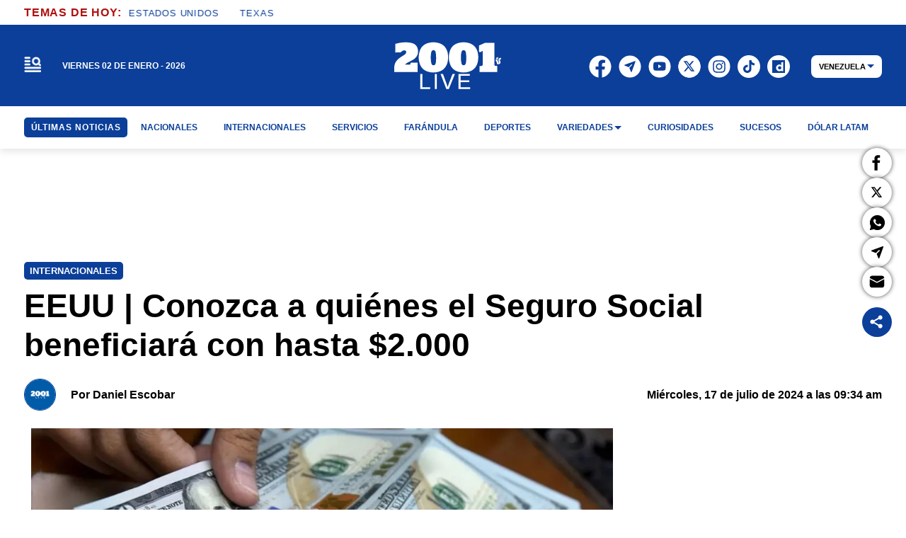

--- FILE ---
content_type: text/html; charset=utf-8
request_url: https://2001online.com/internacionales/eeuu-conozca-a-quienes-el-seguro-social-beneficiara-con-hasta-2-000
body_size: 46773
content:
<!doctype html><html lang="es"><head><meta charset="utf-8"><meta name="viewport" content="width=device-width, initial-scale=1, minimum-scale=1, user-scalable=yes"><link rel="preload" as="image" href="https://pxcdn.2001online.com/2001/082024/1723152660664.webp?cw=768&amp;ch=432&amp;extw=jpg" imagesrcset="https://pxcdn.2001online.com/2001/082024/1723152660664.webp?cw=377&amp;ch=212&amp;extw=jpg 377w, https://pxcdn.2001online.com/2001/082024/1723152660664.webp?cw=640&amp;ch=360&amp;extw=jpg 640w, https://pxcdn.2001online.com/2001/082024/1723152660664.webp?cw=768&amp;ch=432&amp;extw=jpg 768w, https://pxcdn.2001online.com/2001/082024/1723152660664.webp?cw=1024&amp;ch=576&amp;extw=jpg 1024w" imagesizes="100vw" fetchpriority="high"><link rel="preconnect" href="https://www.googletagmanager.com"><link rel="preconnect" href="https://cdn.ampproject.org"><link rel="preconnect" href="https://tags.newdreamglobal.com"><meta name="language" content="es"><meta name="robots" content="max-image-preview:large"><meta name="distribution" content="global"><meta name="copyright" content="&#xA9; 2026, Bloque Dearmas" lang="es"><meta name="alexaVerifyID" content="B-buVX5oseSmsS09Gz4ufHaWmzE"><meta name="alexaVerifyID" content="o3QMdwPPjngFVIWpIeBzSHbvrM8"><meta name="rating" content="general"><meta itemprop="genre" content="News"><meta http-equiv="X-UA-Compatible" content="IE=edge"><meta http-equiv="Content-Type" content="text/html; charset=utf-8"><meta name="twitter:card" content="summary_large_image"><meta name="twitter:site" content="@2001OnLine"><meta property="og:title" content="EEUU | Conozca a qui&#xE9;nes el Seguro Social beneficiar&#xE1; con hasta $2.000"><meta name="twitter:title" content="EEUU | Conozca a qui&#xE9;nes el Seguro Social beneficiar&#xE1; con hasta $2.000"><meta name="twitter:creator" content="@2001OnLine"><meta property="og:site_name" content="2001online.com"><meta itemprop="headline" content="EEUU | Conozca a qui&#xE9;nes el Seguro Social beneficiar&#xE1; con hasta $2.000"><meta name="publisher" content="2001online.com"><meta name="description" content="El Seguro Social en Estados Unidos anunci&#xF3; un nuevo pago a sus beneficiarios que llegar&#xE1; en el mes de agosto.Se trata de las pe..."><meta itemprop="url" content="https://2001online.com/internacionales/eeuu-conozca-a-quienes-el-seguro-social-beneficiara-con-hasta-2-000"><meta property="og:url" content="https://2001online.com/internacionales/eeuu-conozca-a-quienes-el-seguro-social-beneficiara-con-hasta-2-000"><meta property="og:description" content="El Seguro Social en Estados Unidos anunci&#xF3; un nuevo pago a sus beneficiarios que llegar&#xE1; en el mes de agosto.Se trata de las pe..."><meta name="twitter:description" content="El Seguro Social en Estados Unidos anunci&#xF3; un nuevo pago a sus beneficiarios que llegar&#xE1; en el mes de agosto.Se trata de las pe..."><meta name="twitter:label1" content="Escrito por"><meta name="twitter:data1" content="Daniel Escobar"><meta name="twitter:label2" content="Tiempo de lectura"><meta name="twitter:data2" content="2 minutos"><meta property="og:image" content="https://pxcdn.2001online.com/2001/082024/1723152660664.jpg?&amp;cw=1200&amp;ch=675"><meta property="og:width" content="1200"><meta property="og:height" content="675"><meta name="twitter:image" content="https://pxcdn.2001online.com/2001/082024/1723152660664.jpg?&amp;cw=1200&amp;ch=675"><meta name="author" content="Daniel Escobar"><meta itemprop="author" content="Daniel Escobar"><meta itemprop="name" content="Daniel Escobar"><meta itemprop="datePublished" content="2024-07-17T13:34:59.000Z"><meta itemprop="dateModified" content="2024-07-17T13:35:06.000Z"><meta property="og:type" content="article"><meta name="theme-color" content="#0B3F99"><meta name="application-name" content="2001online.com"><meta name="apple-mobile-web-app-status-bar-style" content="black-translucent"><meta name="msapplication-TileImage" content="https://2001online.com/img/favicons/ms-icon-144x144.png"><style amp-runtime i-amphtml-version="012510081644000">html{overflow-x:hidden!important}html.i-amphtml-fie{height:100%!important;width:100%!important}html:not([amp4ads]),html:not([amp4ads]) body{height:auto!important}html:not([amp4ads]) body{margin:0!important}body{-webkit-text-size-adjust:100%;-moz-text-size-adjust:100%;-ms-text-size-adjust:100%;text-size-adjust:100%}html.i-amphtml-singledoc.i-amphtml-embedded{-ms-touch-action:pan-y pinch-zoom;touch-action:pan-y pinch-zoom}html.i-amphtml-fie>body,html.i-amphtml-singledoc>body{overflow:visible!important}html.i-amphtml-fie:not(.i-amphtml-inabox)>body,html.i-amphtml-singledoc:not(.i-amphtml-inabox)>body{position:relative!important}html.i-amphtml-ios-embed-legacy>body{overflow-x:hidden!important;overflow-y:auto!important;position:absolute!important}html.i-amphtml-ios-embed{overflow-y:auto!important;position:static}#i-amphtml-wrapper{overflow-x:hidden!important;overflow-y:auto!important;position:absolute!important;top:0!important;left:0!important;right:0!important;bottom:0!important;margin:0!important;display:block!important}html.i-amphtml-ios-embed.i-amphtml-ios-overscroll,html.i-amphtml-ios-embed.i-amphtml-ios-overscroll>#i-amphtml-wrapper{-webkit-overflow-scrolling:touch!important}#i-amphtml-wrapper>body{position:relative!important;border-top:1px solid transparent!important}#i-amphtml-wrapper+body{visibility:visible}#i-amphtml-wrapper+body .i-amphtml-lightbox-element,#i-amphtml-wrapper+body[i-amphtml-lightbox]{visibility:hidden}#i-amphtml-wrapper+body[i-amphtml-lightbox] .i-amphtml-lightbox-element{visibility:visible}#i-amphtml-wrapper.i-amphtml-scroll-disabled,.i-amphtml-scroll-disabled{overflow-x:hidden!important;overflow-y:hidden!important}amp-instagram{padding:54px 0px 0px!important;background-color:#fff}amp-iframe iframe{box-sizing:border-box!important}[amp-access][amp-access-hide]{display:none}[subscriptions-dialog],body:not(.i-amphtml-subs-ready) [subscriptions-action],body:not(.i-amphtml-subs-ready) [subscriptions-section]{display:none!important}amp-experiment,amp-live-list>[update]{display:none}amp-list[resizable-children]>.i-amphtml-loading-container.amp-hidden{display:none!important}amp-list [fetch-error],amp-list[load-more] [load-more-button],amp-list[load-more] [load-more-end],amp-list[load-more] [load-more-failed],amp-list[load-more] [load-more-loading]{display:none}amp-list[diffable] div[role=list]{display:block}amp-story-page,amp-story[standalone]{min-height:1px!important;display:block!important;height:100%!important;margin:0!important;padding:0!important;overflow:hidden!important;width:100%!important}amp-story[standalone]{background-color:#000!important;position:relative!important}amp-story-page{background-color:#757575}amp-story .amp-active>div,amp-story .i-amphtml-loader-background{display:none!important}amp-story-page:not(:first-of-type):not([distance]):not([active]){transform:translateY(1000vh)!important}amp-autocomplete{position:relative!important;display:inline-block!important}amp-autocomplete>input,amp-autocomplete>textarea{padding:0.5rem;border:1px solid rgba(0,0,0,.33)}.i-amphtml-autocomplete-results,amp-autocomplete>input,amp-autocomplete>textarea{font-size:1rem;line-height:1.5rem}[amp-fx^=fly-in]{visibility:hidden}amp-script[nodom],amp-script[sandboxed]{position:fixed!important;top:0!important;width:1px!important;height:1px!important;overflow:hidden!important;visibility:hidden}
/*# sourceURL=/css/ampdoc.css*/[hidden]{display:none!important}.i-amphtml-element{display:inline-block}.i-amphtml-blurry-placeholder{transition:opacity 0.3s cubic-bezier(0.0,0.0,0.2,1)!important;pointer-events:none}[layout=nodisplay]:not(.i-amphtml-element){display:none!important}.i-amphtml-layout-fixed,[layout=fixed][width][height]:not(.i-amphtml-layout-fixed){display:inline-block;position:relative}.i-amphtml-layout-responsive,[layout=responsive][width][height]:not(.i-amphtml-layout-responsive),[width][height][heights]:not([layout]):not(.i-amphtml-layout-responsive),[width][height][sizes]:not(img):not([layout]):not(.i-amphtml-layout-responsive){display:block;position:relative}.i-amphtml-layout-intrinsic,[layout=intrinsic][width][height]:not(.i-amphtml-layout-intrinsic){display:inline-block;position:relative;max-width:100%}.i-amphtml-layout-intrinsic .i-amphtml-sizer{max-width:100%}.i-amphtml-intrinsic-sizer{max-width:100%;display:block!important}.i-amphtml-layout-container,.i-amphtml-layout-fixed-height,[layout=container],[layout=fixed-height][height]:not(.i-amphtml-layout-fixed-height){display:block;position:relative}.i-amphtml-layout-fill,.i-amphtml-layout-fill.i-amphtml-notbuilt,[layout=fill]:not(.i-amphtml-layout-fill),body noscript>*{display:block;overflow:hidden!important;position:absolute;top:0;left:0;bottom:0;right:0}body noscript>*{position:absolute!important;width:100%;height:100%;z-index:2}body noscript{display:inline!important}.i-amphtml-layout-flex-item,[layout=flex-item]:not(.i-amphtml-layout-flex-item){display:block;position:relative;-ms-flex:1 1 auto;flex:1 1 auto}.i-amphtml-layout-fluid{position:relative}.i-amphtml-layout-size-defined{overflow:hidden!important}.i-amphtml-layout-awaiting-size{position:absolute!important;top:auto!important;bottom:auto!important}i-amphtml-sizer{display:block!important}@supports (aspect-ratio:1/1){i-amphtml-sizer.i-amphtml-disable-ar{display:none!important}}.i-amphtml-blurry-placeholder,.i-amphtml-fill-content{display:block;height:0;max-height:100%;max-width:100%;min-height:100%;min-width:100%;width:0;margin:auto}.i-amphtml-layout-size-defined .i-amphtml-fill-content{position:absolute;top:0;left:0;bottom:0;right:0}.i-amphtml-replaced-content,.i-amphtml-screen-reader{padding:0!important;border:none!important}.i-amphtml-screen-reader{position:fixed!important;top:0px!important;left:0px!important;width:4px!important;height:4px!important;opacity:0!important;overflow:hidden!important;margin:0!important;display:block!important;visibility:visible!important}.i-amphtml-screen-reader~.i-amphtml-screen-reader{left:8px!important}.i-amphtml-screen-reader~.i-amphtml-screen-reader~.i-amphtml-screen-reader{left:12px!important}.i-amphtml-screen-reader~.i-amphtml-screen-reader~.i-amphtml-screen-reader~.i-amphtml-screen-reader{left:16px!important}.i-amphtml-unresolved{position:relative;overflow:hidden!important}.i-amphtml-select-disabled{-webkit-user-select:none!important;-ms-user-select:none!important;user-select:none!important}.i-amphtml-notbuilt,[layout]:not(.i-amphtml-element),[width][height][heights]:not([layout]):not(.i-amphtml-element),[width][height][sizes]:not(img):not([layout]):not(.i-amphtml-element){position:relative;overflow:hidden!important;color:transparent!important}.i-amphtml-notbuilt:not(.i-amphtml-layout-container)>*,[layout]:not([layout=container]):not(.i-amphtml-element)>*,[width][height][heights]:not([layout]):not(.i-amphtml-element)>*,[width][height][sizes]:not([layout]):not(.i-amphtml-element)>*{display:none}amp-img:not(.i-amphtml-element)[i-amphtml-ssr]>img.i-amphtml-fill-content{display:block}.i-amphtml-notbuilt:not(.i-amphtml-layout-container),[layout]:not([layout=container]):not(.i-amphtml-element),[width][height][heights]:not([layout]):not(.i-amphtml-element),[width][height][sizes]:not(img):not([layout]):not(.i-amphtml-element){color:transparent!important;line-height:0!important}.i-amphtml-ghost{visibility:hidden!important}.i-amphtml-element>[placeholder],[layout]:not(.i-amphtml-element)>[placeholder],[width][height][heights]:not([layout]):not(.i-amphtml-element)>[placeholder],[width][height][sizes]:not([layout]):not(.i-amphtml-element)>[placeholder]{display:block;line-height:normal}.i-amphtml-element>[placeholder].amp-hidden,.i-amphtml-element>[placeholder].hidden{visibility:hidden}.i-amphtml-element:not(.amp-notsupported)>[fallback],.i-amphtml-layout-container>[placeholder].amp-hidden,.i-amphtml-layout-container>[placeholder].hidden{display:none}.i-amphtml-layout-size-defined>[fallback],.i-amphtml-layout-size-defined>[placeholder]{position:absolute!important;top:0!important;left:0!important;right:0!important;bottom:0!important;z-index:1}amp-img[i-amphtml-ssr]:not(.i-amphtml-element)>[placeholder]{z-index:auto}.i-amphtml-notbuilt>[placeholder]{display:block!important}.i-amphtml-hidden-by-media-query{display:none!important}.i-amphtml-element-error{background:red!important;color:#fff!important;position:relative!important}.i-amphtml-element-error:before{content:attr(error-message)}i-amp-scroll-container,i-amphtml-scroll-container{position:absolute;top:0;left:0;right:0;bottom:0;display:block}i-amp-scroll-container.amp-active,i-amphtml-scroll-container.amp-active{overflow:auto;-webkit-overflow-scrolling:touch}.i-amphtml-loading-container{display:block!important;pointer-events:none;z-index:1}.i-amphtml-notbuilt>.i-amphtml-loading-container{display:block!important}.i-amphtml-loading-container.amp-hidden{visibility:hidden}.i-amphtml-element>[overflow]{cursor:pointer;position:relative;z-index:2;visibility:hidden;display:initial;line-height:normal}.i-amphtml-layout-size-defined>[overflow]{position:absolute}.i-amphtml-element>[overflow].amp-visible{visibility:visible}template{display:none!important}.amp-border-box,.amp-border-box *,.amp-border-box :after,.amp-border-box :before{box-sizing:border-box}amp-pixel{display:none!important}amp-analytics,amp-auto-ads,amp-story-auto-ads{position:fixed!important;top:0!important;width:1px!important;height:1px!important;overflow:hidden!important;visibility:hidden}amp-story{visibility:hidden!important}html.i-amphtml-fie>amp-analytics{position:initial!important}[visible-when-invalid]:not(.visible),form [submit-error],form [submit-success],form [submitting]{display:none}amp-accordion{display:block!important}@media (min-width:1px){:where(amp-accordion>section)>:first-child{margin:0;background-color:#efefef;padding-right:20px;border:1px solid #dfdfdf}:where(amp-accordion>section)>:last-child{margin:0}}amp-accordion>section{float:none!important}amp-accordion>section>*{float:none!important;display:block!important;overflow:hidden!important;position:relative!important}amp-accordion,amp-accordion>section{margin:0}amp-accordion:not(.i-amphtml-built)>section>:last-child{display:none!important}amp-accordion:not(.i-amphtml-built)>section[expanded]>:last-child{display:block!important}
/*# sourceURL=/css/ampshared.css*/</style><script data-auto async src="https://cdn.ampproject.org/v0.mjs" type="module" crossorigin="anonymous"></script><script async nomodule src="https://cdn.ampproject.org/v0.js" crossorigin="anonymous"></script><script async src="https://cdn.ampproject.org/v0/amp-analytics-0.1.mjs" custom-element="amp-analytics" type="module" crossorigin="anonymous"></script><script async nomodule src="https://cdn.ampproject.org/v0/amp-analytics-0.1.js" crossorigin="anonymous" custom-element="amp-analytics"></script><script async src="https://cdn.ampproject.org/v0/amp-bind-0.1.mjs" custom-element="amp-bind" type="module" crossorigin="anonymous"></script><script async nomodule src="https://cdn.ampproject.org/v0/amp-bind-0.1.js" crossorigin="anonymous" custom-element="amp-bind"></script><script async src="https://cdn.ampproject.org/v0/amp-form-0.1.mjs" custom-element="amp-form" type="module" crossorigin="anonymous"></script><script async nomodule src="https://cdn.ampproject.org/v0/amp-form-0.1.js" crossorigin="anonymous" custom-element="amp-form"></script><script async src="https://cdn.ampproject.org/v0/amp-fx-collection-0.1.mjs" custom-element="amp-fx-collection" type="module" crossorigin="anonymous"></script><script async nomodule src="https://cdn.ampproject.org/v0/amp-fx-collection-0.1.js" crossorigin="anonymous" custom-element="amp-fx-collection"></script><script async src="https://cdn.ampproject.org/v0/amp-lightbox-0.1.mjs" custom-element="amp-lightbox" type="module" crossorigin="anonymous"></script><script async nomodule src="https://cdn.ampproject.org/v0/amp-lightbox-0.1.js" crossorigin="anonymous" custom-element="amp-lightbox"></script><script async src="https://cdn.ampproject.org/v0/amp-sidebar-0.1.mjs" custom-element="amp-sidebar" type="module" crossorigin="anonymous"></script><script async nomodule src="https://cdn.ampproject.org/v0/amp-sidebar-0.1.js" crossorigin="anonymous" custom-element="amp-sidebar"></script><script async src="https://cdn.ampproject.org/v0/amp-social-share-0.1.mjs" custom-element="amp-social-share" type="module" crossorigin="anonymous"></script><script async nomodule src="https://cdn.ampproject.org/v0/amp-social-share-0.1.js" crossorigin="anonymous" custom-element="amp-social-share"></script><script custom-element="Google-Tag-Manager" class="borrarScript">(function(w,d,s,l,i){w[l]=w[l]||[];w[l].push({'gtm.start':
        new Date().getTime(),event:'gtm.js'});var f=d.getElementsByTagName(s)[0],
        j=d.createElement(s),dl=l!='dataLayer'?'&l='+l:'';j.async=true;j.src=
        'https://www.googletagmanager.com/gtm.js?id='+i+dl;f.parentNode.insertBefore(j,f);
        })(window,document,'script','dataLayer','GTM-PK8J35T');</script><link rel="shortcut icon" href="https://2001online.com/img/favicons/favicon-16x16.png"><link rel="icon" type="image/png" sizes="36x36" href="https://2001online.com/img/favicons/android-icon-36x36.png"><link rel="icon" type="image/png" sizes="48x48" href="https://2001online.com/img/favicons/android-icon-48x48.png"><link rel="icon" type="image/png" sizes="72x72" href="https://2001online.com/img/favicons/android-icon-72x72.png"><link rel="icon" type="image/png" sizes="96x96" href="https://2001online.com/img/favicons/android-icon-96x96.png"><link rel="icon" type="image/png" sizes="144x144" href="https://2001online.com/img/favicons/android-icon-144x144.png"><link rel="icon" type="image/png" sizes="192x192" href="https://2001online.com/img/favicons/android-icon-192x192.png"><title>EEUU | Conozca a qui&#xE9;nes el Seguro Social beneficiar&#xE1; con hasta $2.000</title><link rel="amphtml" href="https://2001online.com/internacionales/eeuu-conozca-a-quienes-el-seguro-social-beneficiara-con-hasta-2-000/amp"><link rel="canonical" href="https://2001online.com/internacionales/eeuu-conozca-a-quienes-el-seguro-social-beneficiara-con-hasta-2-000"><link rel="apple-touch-icon" sizes="57x57" href="https://2001online.com/img/favicons/apple-icon-57x57.png"><link rel="apple-touch-icon" sizes="60x60" href="https://2001online.com/img/favicons/apple-icon-60x60.png"><link rel="apple-touch-icon" sizes="72x72" href="https://2001online.com/img/favicons/apple-icon-72x72.png"><link rel="apple-touch-icon" sizes="76x76" href="https://2001online.com/img/favicons/apple-icon-76x76.png"><link rel="apple-touch-icon" sizes="114x114" href="https://2001online.com/img/favicons/apple-icon-114x114.png"><link rel="apple-touch-icon" sizes="120x120" href="https://2001online.com/img/favicons/apple-icon-120x120.png"><link rel="apple-touch-icon" sizes="144x144" href="https://2001online.com/img/favicons/apple-icon-144x144.png"><link rel="apple-touch-icon" sizes="152x152" href="https://2001online.com/img/favicons/apple-icon-152x152.png"><link rel="apple-touch-icon" sizes="180x180" href="https://2001online.com/img/favicons/apple-icon-180x180.png"><link rel="manifest" href="https://2001online.com/img/favicons/manifest.json"><style amp-custom>abbr,address,article,aside,audio,b,blockquote,body,caption,cite,code,dd,del,dfn,div,dl,dt,em,fieldset,figure,footer,form,h1,h2,h3,h4,h5,h6,header,html,i,iframe,img,ins,kbd,label,legend,li,main,mark,menu,nav,object,ol,p,pre,q,samp,section,small,span,strong,sub,sup,table,tbody,td,tfoot,th,thead,time,tr,ul,var,video{margin:0;padding:0;border:0;outline:0;vertical-align:baseline;background:transparent}article,aside,details,figcaption,figure,footer,header,main,menu,nav,section,summary{display:block}*,:after,:before{-webkit-box-sizing:border-box;-moz-box-sizing:border-box;-ms-box-sizing:border-box;-o-box-sizing:border-box;box-sizing:border-box}img{max-width:100%;border-width:0;vertical-align:middle;-ms-interpolation-mode:bicubic}button{padding:0;background:transparent;border:0;cursor:pointer}h1,h2,h3,h4,h5,h6{margin:0;font-family:Roboto,sans-serif;font-weight:400;color:inherit;text-rendering:optimizelegibility}h1.altheader,h2.altheader,h3.altheader,h4.altheader,h5.altheader,h6.altheader{color:#f6f6f6;text-transform:uppercase;display:block}.h1,h1{font-size:2.5rem}.h1,.h2,h1,h2{margin-bottom:0;line-height:1.5}.h2,h2{font-size:2.4rem}.h3,h3{font-size:2.1rem}.h3,.h4,h3,h4{margin-bottom:0;line-height:1.5}.h4,h4{font-size:1.8rem}.h5,h5{font-size:1.6rem}.h5,.h6,h5,h6{margin-bottom:0;line-height:1.5}.h6,h6{font-size:1.4rem}address,dl,ol,p,ul{margin:0;line-height:1.5}small{font-size:.6rem;color:#f6f6f6}li ol,li ul{margin:0}ul{list-style:none;padding:1.8em}ol{padding-left:2em}table{width:100%;border-collapse:collapse}tr{border-top:.5px solid #a7a8aa}td{font-size:1.0625rem;padding-top:.9375rem;padding-bottom:.9375rem;padding-right:15px}abbr[title]{border-bottom:1px dotted #e8e8e8;cursor:help}b,strong{font-weight:700}mark{background-color:#0b3f99;color:#4d4d4d}code,kbd,pre,samp{font-family:Courier New,monospace;font-size:.8rem;line-height:1.5}code{background-color:#f5f2f0;padding:.1em .3em;border-radius:3px}pre{white-space:pre;white-space:pre-wrap;word-wrap:break-word}sub,sup{position:relative;font-size:.6rem;line-height:0;vertical-align:1.5}sup{top:-.5em}sub{bottom:-.25em}hr{clear:both;display:block;margin:1.5 0;padding:0;height:1px;border:0;border-top:1px solid #e8e8e8}a{color:inherit;font-size:inherit;font-weight:inherit;outline:0;cursor:pointer}a,a:hover{text-decoration:none}a:active,a:hover{outline:0}.font-x-small{font-size:.6rem}.font-small{font-size:.8rem}.font-normal{font-size:1rem}.font-big{font-size:1.5rem}.font-huge{font-size:2rem}*{box-sizing:border-box}.columns{position:relative;display:-webkit-flex;align-items:flex-start;display:flex;-webkit-backface-visibility:hidden;backface-visibility:hidden;-webkit-flex-flow:row wrap;flex-flow:row wrap;width:100%}.nowrap{-webkit-flex-wrap:nowrap;flex-wrap:nowrap}.wrap-reverse{-webkit-flex-wrap:wrap-reverse;flex-wrap:wrap-reverse}.justify-start{-webkit-justify-content:flex-start;justify-content:flex-start}.justify-end{-webkit-justify-content:flex-end;justify-content:flex-end}.justify-center{-webkit-justify-content:center;justify-content:center}.justify-space{-webkit-justify-content:space-between;justify-content:space-between}.justify-around{-webkit-justify-content:space-around;justify-content:space-around}.reverse{-webkit-flex-direction:row-reverse;flex-direction:row-reverse}.vertical{-webkit-flex-direction:column;flex-direction:column}.vertical,.vertical.reverse{-webkit-flex-wrap:nowrap;flex-wrap:nowrap}.vertical.reverse{-webkit-flex-direction:column-reverse;flex-direction:column-reverse}.align-top{-webkit-align-items:flex-start;align-items:flex-start;-webkit-align-self:flex-start;align-self:flex-start}.align-bottom{-webkit-align-items:flex-end;align-items:flex-end;-webkit-align-self:flex-end;align-self:flex-end}.align-center{-webkit-align-items:center;align-items:center;-webkit-align-self:center;align-self:center}.align-baseline{-webkit-align-items:baseline;align-items:baseline}.align-stretch{-webkit-align-items:stretch;align-items:stretch}[class*=" item"],[class^=item]{display:block;flex-basis:0;flex-shrink:0;flex-grow:1;align-items:flex-start;min-height:0;min-width:0}@media(min-width:64em){[class*=" item"],[class^=item]{padding:15px}}.item.flex{display:block;width:100%;flex-basis:100%;padding:0;margin:0}@media(min-width:64em){.item.flex{flex-basis:0;display:flex}}.item.is-body{flex-basis:100%;padding:18px 0}@media(min-width:64em){.item.is-body{padding:18px 10px;max-width:calc(100% - 320px);flex-basis:0}}.item.is-narrow{flex-basis:100%}@media(min-width:64em){.item.is-narrow{flex:none;padding-left:20px;width:370px}}.item.is-narrow .box{padding:0;width:100%}.item.clear{margin:0;padding:0}.item.is-1{flex-basis:100%}@media(min-width:64em){.item.is-1{flex:0 0 8.3333333333%}}.item.is-2{flex-basis:100%}@media(min-width:64em){.item.is-2{flex:0 0 16.6666666667%}}.item.is-3{flex-basis:100%}@media(min-width:64em){.item.is-3{flex:0 0 25%}}.item.is-4{flex-basis:100%}@media(min-width:64em){.item.is-4{flex:0 0 33.3333333333%}}.item.is-5{flex-basis:100%}@media(min-width:64em){.item.is-5{flex:0 0 41.6666666667%}}.item.is-6{flex-basis:100%}@media(min-width:64em){.item.is-6{flex:0 0 50%}}.item.is-7{flex-basis:100%}@media(min-width:64em){.item.is-7{flex:0 0 58.3333333333%}}.item.is-8{flex-basis:100%}@media(min-width:64em){.item.is-8{flex:0 0 66.6666666667%}}.item.is-9{flex-basis:100%}@media(min-width:64em){.item.is-9{flex:0 0 75%}}.item.is-10{flex-basis:100%}@media(min-width:64em){.item.is-10{flex:0 0 83.3333333333%}}.item.is-11{flex-basis:100%}@media(min-width:64em){.item.is-11{flex:0 0 91.6666666667%}}.item.is-12{flex-basis:100%}@media(min-width:64em){.item.is-12{flex:0 0 100%}}.has-margin-top-0{margin-top:0}.has-padding-top-0{padding-top:0}.has-margin-left-0{margin-left:0}.has-padding-left-0{padding-left:0}.has-margin-bottom-0{margin-bottom:0}.has-padding-bottom-0{padding-bottom:0}.has-margin-right-0{margin-right:0}.has-padding-right-0{padding-right:0}html{font-size:16px;-webkit-overflow-scrolling:touch;-webkit-tap-highlight-color:transparent;-webkit-text-size-adjust:100%;-ms-text-size-adjust:100%}body{margin:0;padding:0;width:100%;background-color:#fff;font-family:Roboto,sans-serif;line-height:1.5;position:relative}amp-img img{object-fit:cover}.container{flex-grow:1;position:relative;width:100%;max-width:1574px;display:flex;flex-wrap:wrap;color:#000;padding:0 1rem;margin:auto}@media(min-width:48em){.container{padding:0 2.125rem}}@media(min-width:64em){.container{padding:0}}.container--black{background:#fff}.container-responsive,.isFull .bloque{margin:auto;max-width:1290px;width:calc(100% - 32px)}@media(min-width:48em){.container-responsive,.isFull .bloque{width:calc(100% - 68px)}}.container-responsive .agrupador__header .agrupador__titulo,.isFull .bloque .agrupador__header .agrupador__titulo{text-align:left}.hidden{display:none}.modal{position:relative;top:50%;left:50%;transform:translate(-50%,-50%) scale(1);transition:.2s ease-in-out;border-radius:10px}.close-btn{background-color:#000;width:30px;height:30px;position:absolute;right:-7px;top:-7px;border-radius:15px;color:#fff;font-size:20px;z-index:99}#overlay{position:fixed;opacity:1;transition:.2s ease-in-out;top:0;left:0;right:0;bottom:0;background-color:rgba(0,0,0,.4823529412);z-index:1000}#overlay.active{opacity:1;pointer-events:all;z-index:1000}.apertura{margin:30px 0}@media(min-width:1024px){.apertura{margin:40px 0}}@media(min-width:64em){.only_mobile{display:none}}.only_desktop{display:none}@media(min-width:64em){.only_desktop{display:grid}.only_desktop .home__body{overflow:hidden}}.modulo{margin-bottom:30px}@media(min-width:64em){.modulo{margin-bottom:40px}}.buscador__container{display:none;position:absolute;width:100%;max-width:332px;top:70px}@media(min-width:48em){.buscador__container{top:88px}}@media(min-width:64em){.buscador__container{top:unset;left:unset}.buscador__container.show{display:flex}}.buscador__container_mobile{display:flex;margin-bottom:40px}.buscador__form{display:grid;grid-template-columns:1.375rem 2fr 1.375rem;align-items:center;padding:.3125rem .75rem;background:#fff;border-radius:4rem;width:100%;background:#0b3f99;transition:all 1s linear}@media(min-width:48em){.buscador__form{width:100%}}.buscador__form svg path{fill:transparent}.buscador__input{color:#fff;margin:0 .625rem;background:transparent;outline:0;border:0}.buscador__input::placeholder{color:#fff}.sidebar.isVariedades .buscador__form,.sidebar.isVariedades .navbar__UH a{background-color:#d10b6a}.sidebar.isRonda .buscador__form,.sidebar.isRonda .navbar__UH a{background-color:#b00f0d}.sidebar.isChepa .buscador__form,.sidebar.isChepa .navbar__UH a{background-color:#a71284}.sidebar.isPubliservicios{background-color:#f6f6f6}.subheader{background-color:#fff;color:#0b3f99;height:60px;align-items:center;display:none;position:fixed;top:150px;width:100%;z-index:9}.subheader__titulo{margin-right:.8125rem;color:#0b3f99;letter-spacing:.08em;font-size:.9375rem;font-weight:700;white-space:nowrap;text-transform:uppercase}.subheader__box{height:100%;align-items:center;display:flex}.subheader__box .navbar__container{width:100%;height:100%}.subheader__box .navbar__container .navbar__links{height:100%;align-items:center}.subheader__box .navbar__container .navbar__links .navbar__links_cont{height:100%;display:flex;align-items:center}.subheader__redes{display:flex;justify-content:space-between;margin-top:1.125rem}@media(min-width:48em){.subheader__redes{display:none}}@media(min-width:64em){.subheader__carousel.mobile{display:none}}.subheader .carousel__box{display:flex;width:48%;overflow:hidden}@media(min-width:64em){.subheader .carousel__box{width:100%}}.subheader .tablet{display:none}@media(min-width:48em){.subheader .tablet{display:flex}}.subheader .desktop{display:none}@media(min-width:64em){.subheader .desktop{display:flex}}.subheader .separador{height:1.5rem;border:.5px solid #fff;background:#fff;display:inline-block;margin:0 .625rem}.subheader .subheader_fondo{display:none;opacity:0;transition:opacity .3s ease;position:absolute;width:100vw;left:50%;transform:translateX(-50%);padding:0 34px;height:34px;background:#0b3f99;top:60px}@media(min-width:64em){.subheader{display:flex;box-shadow:0 4px 10px 0 rgba(0,0,0,.1019607843)}}.navbar__container{display:none;justify-content:center;align-items:center}@media(min-width:64em){.navbar__container{display:flex}}.navbar__links{width:100%;display:flex;justify-content:space-around}.navbar__links__cont{position:relative}.navbar__link{font-size:.75rem;font-weight:700;text-transform:uppercase;display:flex;align-items:center;padding:5px 3px;height:fit-content;transition:background-color .4s ease}.navbar__link svg{margin-left:2px}@media(min-width:1162px){.navbar__link{padding:5px 10px}}.navbar__links_cont:hover .subheader_fondo_hov{display:block;opacity:1}.navbar__link_activo,.navbar__links_cont:hover .navbar__link_desactivo{display:none;opacity:0;position:absolute}.navbar__links_cont:hover .navbar__link_activo{display:flex;opacity:1;position:relative;border-radius:5px}.navbar__links .subheader_fondo_extra.show,.navbar__links_cont .subheader_fondo_hov.show{display:block;opacity:1;z-index:-1}.navbar__UH{display:flex}.navbar__UH a{background:#0b3f99;border-radius:5px;font-weight:700;white-space:nowrap;padding:7px 9.5px;font-size:12px;line-height:14.06px}.navbar__sub_nav,.navbar__UH a{letter-spacing:.08em;color:#fff}.navbar__sub_nav{width:100%;padding:5px 0;display:flex;align-items:center;max-width:1290px;margin:auto}@media(min-width:48em){.navbar__sub_nav{width:calc(100% - 68px)}}@media(min-width:90em){.navbar__sub_nav{width:calc(100% - 284px)}}.navbar__sub_nav.show{display:flex}.navbar__sub_title{font-size:.75rem;font-weight:900;text-transform:uppercase;white-space:nowrap}.navbar__sub_sep{margin:0 24px;height:16px;border:1px solid #fff}.navbar__sub_links{display:flex;width:100%}.navbar__sub_links-jcb{justify-content:space-between}.navbar__sub_links-jcb .navbar__sub_link{margin-right:0}.navbar__sub_link{font-weight:700;font-size:.75rem;text-transform:uppercase;margin-right:45px;padding:3px 10px;white-space:nowrap}.navbar__sub_link.selected{background:#730023}.sidebar{position:absolute;z-index:999;width:100%;max-width:375px;text-align:center;background-color:#fff;padding:3.125rem 0 5rem;top:94px;height:calc(100vh - 94px)}.sidebar__container{max-width:294px}.sidebar__img{width:100px}@media(min-width:48em){.sidebar__img{width:190px}}@media(min-width:64em){.sidebar__img{width:194px}}@media(min-width:90em){.sidebar__img{width:250px}}.sidebar__img img{object-fit:contain}@media(min-width:48em){.sidebar{top:94px;height:calc(100vh - 94px)}}@media(min-width:64em){.sidebar{top:150px;height:calc(100vh - 150px)}.sidebar .container-responsive{width:calc(100% - 15px)}}@media(min-width:80em){.sidebar .container-responsive{width:calc(100% - 5px)}}@media(min-width:64em){.sidebar .cont-main-mode{display:none}}.sidebar .cont-main-mode .cont-pais-select{background:#fff;align-items:center;padding:8px 11px;border-radius:8px;cursor:pointer;position:relative;border:1px solid #0b3f99;display:flex;justify-content:center;margin-bottom:10px}.sidebar .cont-main-mode .cont-pais-select amp-img{width:28px;height:18px;margin-right:8px}.sidebar .cont-main-mode .cont-pais-select span{font-size:.6875rem;margin-right:2px;font-weight:600;color:#000}.sidebar .cont-main-mode .cont-pais-select svg{position:relative;top:-2px}.sidebar .cont-main-mode .cont-pais-select--mb{margin-bottom:40px}.sidebar .cont-paises{background:#fff;color:#000;padding:10px;right:40px;top:175px;border:1px solid rgba(0,0,0,.6);border-radius:10px;min-width:211px;z-index:1;margin-bottom:40px}.sidebar .cont-paises .c-p-pais{display:flex;justify-content:center;width:100%;padding:5px 10px;cursor:pointer;border:2px solid #fff;border-radius:10px;gap:15px}.sidebar .cont-paises .c-p-pais amp-img{width:37px;height:24px;margin-left:15px}.sidebar .cont-paises .c-p-pais span{color:#000;white-space:nowrap;font-size:15px;font-weight:600;width:70px;text-align:start}.sidebar .cont-paises .c-p-pais.c-p-select{border:2px solid #000}.sidebar .cont-paises .c-p-pais.c-p-select span{font-weight:700}.sidebar .cont-paises .c-p-conf{padding:8px 18px;background:#0b3f99;color:#fff;border-radius:8px;margin:15px auto auto;cursor:pointer;text-align:center}.sidebar .cont-paises-mb{margin-bottom:40px}.sidebar .c-p-hide{display:none}.sidebar__pais-box{border:1px solid #000;display:flex;align-items:center;justify-content:center;margin:0 8px 15px;padding:8px;border-radius:8px;color:#000}.sidebar__pais-main amp-img{width:27px;height:18px}.sidebar__pais-main span{font-size:11px;font-weight:600;margin:0 2px 0 10px}.sidebar__pais-cont{padding:12px 10px;justify-content:center;flex-direction:column}.sidebar__pais-cont .up-text{text-align:center;font-weight:700;font-size:14px;border-bottom:2px solid #0b3f99;padding-bottom:5px;margin:10px 0}.sidebar__pais-cont-i{display:flex;width:185px;border:2px solid transparent;padding:10px;border-radius:10px;cursor:pointer}.sidebar__pais-cont-i amp-img{width:37px;height:24px;margin-right:16px}.sidebar__pais-cont-i span{font-size:15px;font-weight:600}.sidebar__pais-cont-select{border:2px solid #000}.sidebar__pais-cont-select span{font-weight:700}.sidebar__pais-cont-conf{padding:8px 18px;background:#0b3f99;color:#fff;border-radius:8px;cursor:pointer;font-size:11px}.sidebar__pais-cont-anc{margin-top:10px}.sidebar__pais-hide{display:none}@media(min-width:64em){.sidebar__pais{display:none}}.sidebar__secciones{color:#000;display:flex;flex-direction:column;text-align:initial;text-transform:uppercase;font-weight:700;letter-spacing:.08em;row-gap:30px}.sidebar__secciones .navbar__UH a{font-size:16px}.sidebar__secciones .navbar__UH .desktop{display:none}@media(min-width:1024px){.sidebar__secciones .navbar__UH .desktop{display:block}.sidebar__secciones .navbar__UH.mobile,.sidebar__secciones .navbar__UH .mobile{display:none}}.sidebar__secciones-link{font-size:16px}.sidebar__secciones-link a{transition:background-color .4s ease;border-radius:5px;width:100%;display:flex;justify-content:space-between;align-items:center}.sidebar__secciones-link.active a{color:#0b3f99}.sidebar__secciones-link.active svg{transform:rotate(90deg)}.sidebar__subsecc{display:none}.sidebar__subsecc ul{list-style:disc;padding:0 0 0 40px}.sidebar__subsecc li{padding:5px 0}.sidebar__subsecc-link{font-size:14px}.sidebar__subsecc.active{display:block}.sidebar__redes{margin-top:40px;display:flex;justify-content:start;gap:20px}.sidebar::-webkit-scrollbar{display:none}.sidebar.isVariedades{top:92px;height:calc(100vh - 92px)}@media(min-width:64em){.sidebar.isVariedades{top:147px;height:calc(100vh - 147px)}}[class*=amphtml-sidebar-mask]{background:0;display:none}.bloque-negro{display:none;z-index:99;background:#000;opacity:.4;width:100vw;position:absolute;top:94px;height:calc(100% - 150px);z-index:97;backdrop-filter:blur(10px)}.bloque-negro.show{display:flex}@media(min-width:1024px){.bloque-negro{top:150px}}amp-carousel>div:first-child{scrollbar-width:none}amp-carousel>div:first-child::-webkit-scrollbar{display:none}.amp-carousel-button{display:none}.close-sidebar{padding-left:.25rem;display:none}.header{background-color:#fff;z-index:98;color:#fff;position:fixed;top:0;padding-top:30px;width:100%}@media(max-width:768px){.header{overflow:hidden}}@media(min-width:1024px){.header{padding-top:35px}}.header__volver{height:30px;width:30px}@media(max-width:43.75em){.header__volver{display:none}}.header amp-img img{object-fit:contain}.header__container{display:grid;grid-template-columns:1fr 1fr 1fr;align-items:center;height:4rem}@media(min-width:64em){.header__container{height:7.1875rem}}.header__controls{display:grid;grid-auto-flow:column;justify-content:start;position:relative;column-gap:1.875rem}.header__controls .show{display:flex}.header__controls .h-date{display:none;font-family:Roboto,sans-serif;font-weight:700;font-size:12px;align-items:center;text-transform:uppercase}@media(min-width:1024px){.header__controls .h-date{display:flex}}.header__logo{display:flex;justify-content:center}@media(min-width:48em){.header__logo-mobile{display:none}}.header__logo-tablet{display:none}@media(min-width:48em){.header__logo-tablet{display:block}}.header__logo amp-img{width:101px;height:44.5px}@media(min-width:64em){.header__logo amp-img{width:9.625rem;height:4.21875rem}}.header__home{display:flex;justify-content:flex-end;margin-left:1.5625rem}@media(min-width:48em){.header__home-svg{width:2.625rem;height:2.625rem}}.header__redes .redes__container{display:none}@media(min-width:48em){.header__redes .redes__container{display:flex}.header__redes{display:flex;justify-content:flex-end}}@media(max-width:43.75em){.header .btn-buscar{display:none}}.header #revista-ejemplo-svg{cursor:pointer}.header .revista_box{height:100vh}.header .revista_box .revista_main{position:absolute;width:100%;height:100%;display:flex;align-items:center;justify-content:center;background:rgba(0,0,0,.5);height:100vh}.header .revista_box .revista_main amp-img{width:41vh}@media(min-width:48em){.header .revista_box .revista_main amp-img{width:65vh}}.header .revista_box .revista_exit svg{cursor:pointer;width:40px;height:40px;position:absolute;z-index:99;top:3%;right:10%}.header .revista_box .revista_exit svg path{fill:#fef200}.header .revista_box .revista_exit svg:focus{outline:0}.header .active-color path{fill:#0b3f99}.header .h-top-cont{background:#fff;position:absolute;top:0;width:100%;height:30px;display:flex;align-items:center}@media(min-width:64em){.header .h-top-cont{height:35px}}.header .h-top-cont .h-top{max-width:1290px;width:100%;margin:auto;display:flex;position:relative;font-size:.8125rem;letter-spacing:.05em;font-family:Roboto,sans-serif;text-transform:uppercase;overflow:hidden;background-color:inherit}@media(min-width:48em){.header .h-top-cont .h-top{width:calc(100% - 68px)}}@media(min-width:90em){.header .h-top-cont .h-top{width:calc(100% - 284px)}}.header .h-top-cont .h-top .h-top-title{white-space:nowrap;z-index:99;padding:0 7px 0 15px;font-weight:900;color:#b00f0d;background-color:inherit}@media(min-width:64em){.header .h-top-cont .h-top{font-size:1rem}}@media(min-width:1220px){.header .h-top-cont .h-top .h-top-title{padding-left:0}}.header__right{display:none;height:34px;place-content:end;place-items:center;position:relative;column-gap:30px;grid-auto-flow:column}.header__right .logo{display:block}.header__right .logo amp-img{width:68px}.header__right .separador{position:relative;height:34px;border:1px solid rgba(0,0,0,.6);margin:0 10px}.header__right .cont-main-mode .cont-pais-select{display:flex;background:#fff;align-items:center;padding:8px 11px;border-radius:8px;cursor:pointer;position:relative}.header__right .cont-main-mode .cont-pais-select amp-img{width:28px;height:18px;margin-right:8px}.header__right .cont-main-mode .cont-pais-select span{font-size:.6875rem;margin-right:2px;font-weight:600;color:#000}.header__right .cont-paises{background:#fff;color:#000;padding:10px;position:absolute;right:-15px;top:55px;border:1px solid rgba(0,0,0,.6);border-radius:10px;min-width:211px;z-index:1}.header__right .cont-paises .c-p-tri{position:absolute;top:-15px;right:25px;z-index:-1}.header__right .cont-paises .c-p-line{width:18px;height:5px;background:#fff;position:absolute;top:-1px;right:29px}.header__right .cont-paises .c-p-line-2{width:30px;top:1px;right:22px}.header__right .cont-paises .up-text{text-align:center;font-weight:700;max-width:200px;font-size:14px;border-bottom:2px solid #0b3f99;padding-bottom:5px;margin-bottom:10px}.header__right .cont-paises .c-p-pais{display:flex;justify-content:space-between;width:100%;padding:5px 10px;cursor:pointer;border:2px solid #fff;border-radius:10px;margin:5px 0}.header__right .cont-paises .c-p-pais amp-img{width:37px;height:24px;margin-left:15px}.header__right .cont-paises .c-p-pais span{color:#000;white-space:nowrap;font-size:15px;font-weight:600}.header__right .cont-paises .c-p-pais.c-p-select{border:2px solid #000}.header__right .cont-paises .c-p-pais.c-p-select span{font-weight:700}.header__right .cont-paises .c-p-conf{padding:8px 18px;background:#0b3f99;color:#fff;border-radius:8px;margin:15px auto auto;cursor:pointer;text-align:center}.header__right .c-p-hide{display:none}@media(min-width:64em){.header__right{display:grid}}@media(min-width:1024px){.header__right_mobile{display:none}}.header #revista-ejemplo-svg{width:41px;display:none}@media(min-width:64em){.header #revista-ejemplo-svg{display:block}}.header #revista-ejemplo-svg.hide{display:none}.header.isVariedades .h-top-cont .h-top .h-top-title,.header.isVariedades .h-top-cont .h-top .temasDeHoy,.header.isVariedades .h-top-cont .h-top .temasDeHoy__tema-link{color:#000}.header.isVariedades .bg-brand{background-color:#fff}.header.isVariedades .header__logo amp-img{width:147px;height:27px}@media(min-width:1024px){.header.isVariedades .header__logo amp-img{width:237px;height:43px}}.header.isVariedades .header__container{border-top:2px solid #d10b6a;border-bottom:2px solid #d10b6a}.header.isVariedades .header__controls{color:#000}.header.isVariedades .header__right .cont-main-mode .cont-pais-select{border:1px solid #d10b6a}.subheader.isVariedades{height:34px}.header.isRonda .h-top-cont{background-color:#b00f0d}.header.isRonda .h-top-cont .h-top-title,.header.isRonda .h-top-cont .temasDeHoy,.header.isRonda .h-top-cont .temasDeHoy__tema-link{color:#fff}.header.isRonda .bg-brand{background-color:#b00f0d}.header.isRonda .header__logo amp-img{width:116px;height:37px}@media(min-width:1024px){.header.isRonda .header__logo amp-img{width:235px;height:75px}}.header.isRonda .header__container{border-top:2px solid #fded00}.header.isRonda .header__right .cont-main-mode .cont-pais-select{border:1px solid #fded00;background-color:#b00f0d}.header.isRonda .header__right .cont-main-mode .cont-pais-select span{color:#fff}.subheader.isChepa,.subheader.isRonda{display:none}.header.isChepa .h-top-cont{background-color:#daacd1}.header.isChepa .h-top-cont .h-top-title,.header.isChepa .h-top-cont .temasDeHoy,.header.isChepa .h-top-cont .temasDeHoy__tema-link{color:#000}.header.isChepa .bg-brand{background-color:#daacd1}.header.isChepa .header__container{border-top:2px solid #a71284}.header.isChepa .header__controls{color:#000}.header.isChepa .header__logo amp-img{width:165px;height:26px}@media(min-width:1024px){.header.isChepa .header__logo amp-img{width:330px;height:54px}}.header.isChepa .header__right .cont-main-mode .cont-pais-select{border:1px solid #a71284;background-color:#daacd1}.header.isPubliservicios{background-color:#f6f6f6}.header.isPubliservicios .header__logo amp-img{width:189px;height:28px}@media(min-width:1024px){.header.isPubliservicios .header__logo amp-img{width:378px;height:56px}}.header.isPubliservicios .h-top-cont{background-color:#f6f6f6}.header.isPubliservicios .h-top-cont .h-top-title,.header.isPubliservicios .h-top-cont .temasDeHoy,.header.isPubliservicios .h-top-cont .temasDeHoy__tema-link{color:#000}.header.isPubliservicios .bg-brand{background-color:#f6f6f6}.header.isPubliservicios .header__container{border-top:2px solid #0b3f99;border-bottom:2px solid #0b3f99}.header.isPubliservicios .header__controls{color:#000}.header.isPubliservicios .header__right .cont-main-mode .cont-pais-select{border:1px solid #0b3f99}.subheader.isPubliservicios{height:34px;background-color:#f6f6f6}.bg-brand{background-color:#0b3f99}.temasDeHoy{display:grid;grid-auto-flow:column;overflow:hidden;column-gap:30px;animation:marquee 25s linear infinite;animation-play-state:running;min-width:fit-content;min-width:-moz-fit-content;min-width:-webkit-fit-content}.temasDeHoy:hover{animation-play-state:paused}.temasDeHoy .temasDeHoy__tema-link{color:#0b3f99;white-space:nowrap;font-weight:400;font-size:13px}.temasDeHoy .temasDeHoy__tema-link:hover{font-weight:700}.footer{margin-top:.9375rem;padding:2.375rem 0 0;color:#fff;text-align:center;position:relative;z-index:100}.footer__container{width:100%}.footer .f_redes{display:flex;align-items:center;justify-content:space-around;padding:35px 20px 0}.footer .f_redes_logo_img_desktop{display:none}.footer .f_nav{display:flex;flex-wrap:wrap;align-items:center;padding:35px 0 30px}.footer .f_nav_link{width:50%;font-size:11px;white-space:nowrap;color:#fff;position:relative;font-weight:700;letter-spacing:.1em;text-align:right;padding:15px 5px 15px 0;font-family:Roboto,sans-serif}.footer .f_nav_link:nth-child(2n){text-align:left;padding-left:9px;padding-right:0}.footer .f_nav_separador{height:21px;border:1px solid #fff;margin:0 2px;position:absolute;right:-5px;top:14px}.footer .f_mustang{background:#fff;padding:15px 0}.footer .f_mustang_link{display:flex;font-size:12px;justify-content:center;align-items:center;white-space:nowrap;color:#0b3f99}.footer .f_mustang_link amp-img{margin-right:8px}.footer .f_mustang_text{font-size:11px;color:#0b3f99}@media(min-width:400px){.footer .f_nav_link{font-size:12px;padding-right:12px}.footer .f_nav_link:nth-child(2n){padding-left:16px}.footer .f_mustang_link{font-size:14px}.footer .f_mustang_text{font-size:12px}}@media(min-width:64em){.footer{padding-top:24px}.footer__container{max-width:941px}.footer .f_logo_y_redes{display:flex;justify-content:space-between;align-items:center;padding:0 25px 20px}}@media(min-width:64em) and (min-width:1024px){.footer .f_logo_y_redes{padding:0}}@media(min-width:64em){.footer .f_redes{padding:0}.footer .f_redes_logo_img_desktop{display:block}.footer .f_redes_logo_img_mobile{display:none}.footer .f_nav{padding:19px 0;justify-content:center}.footer .f_nav_link{font-weight:700;padding:15px 12px;width:auto;text-align:center}.footer .f_nav_link:nth-child(2n){padding:15px 10px}.footer .f_nav_separador{right:-3px;top:14px}.footer .f_mustang{display:flex;justify-content:center;align-items:center;padding:9px 0 10px}.footer .f_mustang_separador{height:15px;border:1px solid #0b3f99;margin:0 10px}}.f_redes_icons{display:grid;grid-auto-flow:column;column-gap:10px}.f_redes_icons_link{display:flex;align-items:center}.footer.isVariedades{background-color:#fff;width:94%;margin:auto}.footer.isVariedades .f_mustang{border-top:1px solid #d10b6a}.footer.isVariedades .f_mustang_link,.footer.isVariedades .f_mustang_text,.footer.isVariedades .f_nav_link{color:#000}.footer.isVariedades .f_mustang_separador,.footer.isVariedades .f_nav_separador{border:1px solid #000}.footer.isVariedades .footer__logo amp-img{max-width:195px}.footer.isVariedades .footer__logo amp-img img{object-fit:contain}@media(min-width:1024px){.footer.isVariedades .footer__logo amp-img{max-width:328px}}.footer.isVariedades .not_mob{display:none}@media(min-width:1024px){.footer.isVariedades{border-top:1px solid #d10b6a;width:98%}.footer.isVariedades .not_mob{display:block}.footer.isVariedades .f_nav_separador{border:1px solid #d10b6a}}.footer.isRonda{background-color:#b00f0d}.footer.isRonda .f_mustang{border-top:1px solid #fded00;background-color:#b00f0d;width:96%;margin:auto}.footer.isRonda .f_mustang_link,.footer.isRonda .f_mustang_text,.footer.isRonda .f_nav_link{color:#fff}.footer.isRonda .f_nav_separador{border:1px solid #fded00}.footer.isRonda .f_mustang_separador{border:1px solid #fff}.footer.isRonda .footer__logo amp-img{max-width:191px}.footer.isRonda .footer__logo amp-img img{object-fit:contain}@media(min-width:1024px){.footer.isRonda .footer__logo amp-img{max-width:253px}}.footer.isRonda .not_mob{display:none}@media(min-width:1024px){.footer.isRonda .not_mob{display:block}.footer.isRonda .f_nav_separador{border:1px solid #fded00}}.footer.isChepa{background-color:#daacd1}.footer.isChepa .f_mustang{border-top:1px solid #a71284;background-color:#daacd1;width:96%;margin:auto}.footer.isChepa .f_mustang_link,.footer.isChepa .f_mustang_text,.footer.isChepa .f_nav_link{color:#000}.footer.isChepa .f_nav_separador{border:1px solid #a71284}.footer.isChepa .f_mustang_separador{border:1px solid #000}.footer.isChepa .footer__logo amp-img{max-width:275px}.footer.isChepa .footer__logo amp-img img{object-fit:contain}@media(min-width:1024px){.footer.isChepa .footer__logo amp-img{max-width:330px}}.footer.isChepa .not_mob{display:none}@media(min-width:1024px){.footer.isChepa .not_mob{display:block}}.footer.isPubliservicios{background-color:#f6f6f6}.footer.isPubliservicios .f_mustang{border-top:1px solid #0b3f99;background-color:#f6f6f6;width:96%;margin:auto}.footer.isPubliservicios .f_mustang_link,.footer.isPubliservicios .f_mustang_text,.footer.isPubliservicios .f_nav_link{color:#000}.footer.isPubliservicios .f_nav_separador{border:1px solid #0b3f99}.footer.isPubliservicios .f_mustang_separador{border:1px solid #000}.footer.isPubliservicios .cnt{display:flex;justify-content:center;gap:20px;align-items:center}.footer.isPubliservicios .separador.not_mob{height:44px;width:2px;background-color:#0b3f99}.footer.isPubliservicios .footer__logo.ps amp-img{max-width:252px}.footer.isPubliservicios .footer__logo.ps amp-img img{object-fit:contain}@media(min-width:1024px){.footer.isPubliservicios .footer__logo.ps{height:28px}.footer.isPubliservicios .footer__logo.ps amp-img{max-width:189px;max-height:28px}}.footer.isPubliservicios .btn-ps{padding:10px;border-radius:7px;background:#0b3f99;margin-right:40px}.footer.isPubliservicios .btn-ps span{color:#fff;font-size:16px;font-weight:600;line-height:18.75px;text-transform:uppercase}.footer.isPubliservicios .footer__logo.not_mob{height:51px}.footer.isPubliservicios .not_mob{display:none}@media(min-width:1024px){.footer.isPubliservicios .not_mob{display:block}}.nota{display:flex;flex-direction:column;width:100%;height:100%;position:relative}.nota__contador{font-size:1.125rem;width:40px;height:40px;display:flex;align-items:center;justify-content:center;font-weight:700;background-color:#0b3f99;color:#fff;position:absolute;z-index:1;border-radius:3.75rem;left:.75rem;top:.75rem}.nota__body{height:100%}.nota__volanta{text-align:start;font-size:.8125rem;line-height:normal;display:-webkit-box;-webkit-line-clamp:1;-webkit-box-orient:vertical;overflow:hidden;text-transform:uppercase;font-weight:900;background-color:#0b3f99;width:fit-content;color:#fff;border-radius:5px;padding:5px 8px}.nota__volanta--overlap{position:absolute;transform:translateY(-50%);border-radius:.3125rem;bottom:-30px}.nota__volanta .chapa_2001{min-height:unset}.nota__volanta .chapa_2001 img{object-fit:contain}@media(min-width:64em){.nota__volanta{bottom:-40px}}.nota__volanta a{font-family:Roboto,sans-serif}.nota__media a .nota__galery.enVivo{position:absolute;bottom:10px;left:-1px;z-index:1}.nota__media .icon-gallery{width:50px;height:35px;min-height:35px;position:absolute;bottom:10px;left:0}.nota__titulo{position:relative;margin-bottom:2.5rem}.nota__titulo-item{color:inherit;text-rendering:optimizelegibility;-webkit-font-smoothing:antialiased;-moz-osx-font-smoothing:grayscale;word-break:break-word;font-weight:700}.nota__titulo_ultimo{margin-bottom:5px}.nota__introduccion{width:100%;margin-top:10px;font-size:1rem;line-height:1.25rem;display:-webkit-box;-webkit-line-clamp:4;-webkit-box-orient:vertical;overflow:hidden}.nota__clasificador{font-size:.625rem;text-transform:uppercase}.nota__clasificador svg{width:8px;height:8px;margin-right:8px;fill:#000}.nota__list{display:none;position:absolute;right:30px;top:-7px;margin:0;border-radius:2px;height:30px;background-color:#e8e8e8}.nota__list:before{content:"";position:absolute;right:-7px;top:8px;display:block;width:0;height:0;border-left:0 solid transparent;border-color:transparent transparent transparent #e8e8e8;border-style:solid;border-width:7px 0 7px 7px}.nota .is-hover:hover{z-index:10;transform:scale(1.05)}.nota--gral .nota__media{margin-bottom:.9375rem;position:relative}.nota--gral .nota__media amp-img{border-bottom-left-radius:0;border-bottom-right-radius:0}.nota--gral .nota__volanta{margin-bottom:10px}.nota--gral .nota__titulo{margin-bottom:0}.nota--gral .nota__titulo-item{font-size:1.5rem;line-height:1.75rem}.nota--gral .nota__clasificador{font-size:.625rem;text-transform:uppercase}.nota--degrade{cursor:pointer}.nota--degrade .nota__titulo{margin-bottom:0}.nota--degrade .nota__titulo-item{font-size:1.5rem;line-height:1.875rem;display:-webkit-box;-webkit-line-clamp:4;-webkit-box-orient:vertical;overflow:hidden;text-transform:uppercase}.nota--degrade .nota__body{background:#000;color:#fff;padding:6px 13px 16px}@media(min-width:64em){.nota--degrade .nota__titulo-item{font-size:2.5rem;line-height:3.125rem;display:-webkit-box;-webkit-line-clamp:4;-webkit-box-orient:vertical;overflow:hidden;text-transform:uppercase}.nota--degrade .nota__body{background:#000;color:#fff;padding:6px 20px 40px}}.nota--degrade amp-img{min-height:210px}.nota--degrade amp-img:after{content:"";position:absolute;bottom:0;left:0;width:100%;height:100px;background-image:linear-gradient(0deg,#000,transparent)}.nota--degrade.nota--2001 .nota__media-degrade{position:absolute;z-index:2;top:0;right:0;bottom:0;left:0;background:linear-gradient(0deg,#000 0,rgba(0,0,0,.42) 10%,transparent)}.nota--degrade.nota--2001 .nota__volanta{background-color:transparent}.nota--degrade.nota--2001 amp-img:after{content:none;position:relative;background-image:transparent}.nota--full{cursor:pointer}.nota--full:hover .nota__media amp-img{opacity:0}.nota--full .nota__media{background-color:#181d33;background-image:none}.nota--full .nota__media amp-img{filter:grayscale(100%);mix-blend-mode:luminosity;opacity:.8}.nota--full .nota__degrade{position:absolute;top:0;left:0;right:0;bottom:0;z-index:3}.nota--full .nota__body{background-color:transparent}.nota--full .nota__titulo{margin-bottom:10px}.nota--full .nota__titulo-item{font-size:1.75rem;color:#fff;line-height:1}.nota--full .nota__introduccion{text-align:center}@media(min-width:48em){.nota--full .nota__introduccion{font-size:1rem}}.nota--full .nota__body{position:absolute;bottom:0;padding:15px;color:#fff;width:100%;display:flex;flex-direction:column;margin:auto;height:100%;justify-content:center}.nota--full .nota__clasificador{color:#fff}.nota--full .nota__clasificador svg{fill:#fff}.nota--full .nota__button{background-color:#0b3f99;color:#fff;display:inline-block;padding:6px 12px;margin-bottom:0;font-size:.875rem;line-height:1.42857143;text-align:center;white-space:nowrap;vertical-align:middle;border-radius:4px;margin-right:auto;font-weight:800}.nota--linea{display:grid;grid-template-columns:1fr 1fr;column-gap:.625rem}@media(min-width:48em){.nota--linea{grid-template-columns:1fr 2fr;column-gap:1.25rem}}.nota--linea .nota__titulo-item{color:#000;font-size:1.0625rem;line-height:1.1875rem;display:-webkit-box;-webkit-line-clamp:4;-webkit-box-orient:vertical;overflow:hidden}@media(min-width:48em){.nota--linea .nota__titulo-item{font-size:1.125rem;line-height:1.4375rem}}.nota--linea .nota__media{background:0}.nota--linea .nota__body{padding:7px 0}@media(min-width:1024px){.nota--linea .nota__body{padding:0}}@media(max-width:1023px){.nota--linea .nota__patrocinador span{display:none}}.nota--linea.simple{display:flex;height:auto}.nota--linea.simple .nota__body{padding:0}.nota--invertida{display:flex;flex-direction:column}.nota--invertida .nota__media{order:2;background-color:#fff}.nota--invertida .nota__body{order:1}.nota--tendencia{cursor:pointer;display:grid;grid-auto-flow:column;column-gap:1.25rem}.nota--tendencia .nota__titulo-item{color:#000;font-size:1.125rem;line-height:1.4375rem}.nota--tendencia:before{content:"";min-width:1rem;height:1rem;background:#0b3f99;border-radius:1.5625rem;margin-bottom:20px;align-self:center;display:inline-block}.nota--tendencia:last-of-type{border-bottom:0}.nota--destacada{cursor:pointer;height:434px;margin-bottom:1.875rem}.nota--destacada .nota__media,.nota--destacada .nota__media amp-img{height:100%}.nota--destacada .nota__degrade{position:absolute;top:0;left:0;right:0;bottom:0;z-index:3}.nota--destacada .nota__titulo{margin-bottom:0}.nota--destacada .nota__titulo-item{font-size:1.75rem;line-height:2.1875rem}.nota--destacada .nota__body{display:flex;flex-direction:column;justify-content:flex-end;position:absolute;bottom:0;padding:1rem 1.25rem;color:#fff;width:100%;background:linear-gradient(180deg,transparent 36%,rgba(0,0,0,.8) 97.77%)}.nota--simple{height:fit-content;border-bottom:1px solid #f6f6f6}.nota--simple,.nota--simple .nota__titulo{margin-bottom:1.25rem}@media(min-width:48em){.nota--simple .nota__titulo{margin-bottom:1rem}}.nota--simple .nota__titulo-item{color:#fef200;font-size:1.125rem;line-height:1.4375rem}.nota--simple:last-of-type{border-bottom:0}@media(min-width:64em){.nota--duo{display:flex}}.nota--duo .nota__body{padding:10px 0}.nota--duo .nota__titulo-item{font-size:1.0625rem;line-height:1.25rem;display:-webkit-box;-webkit-line-clamp:4;-webkit-box-orient:vertical;overflow:hidden}.nota .cont-logo-video{position:absolute;z-index:8;width:100%;height:100%;display:flex;justify-content:center;align-items:center}@media(min-width:48em){.nota .cont-logo-video .logo-video{width:47px;height:47px}}.v-inversa .nota__volanta{color:#0b3f99;background-color:transparent;padding:0;font-size:12px}.ultimas-noticias .columns{row-gap:15px}.ultimas-noticias .header-bloque__titulo{margin-bottom:25px}.pat_relativo .nota__patrocinador{position:relative}@media(min-width:48em){.bloque-1y3-notas .nota--gral.pat_relativo .nota__titulo-item{margin:0 110px 40px 30px}}.nota__media{position:relative;display:block}.nota__patrocinador{position:absolute;bottom:0;right:0;left:0;height:20%;min-height:30px;max-height:50px}.nota__patrocinador,.nota__patrocinador .pat_link{display:flex;align-items:center;justify-content:center}.nota__patrocinador .pat_link{gap:10px;overflow:hidden;height:100%;width:100%}.nota__patrocinador .pat_link span{font-family:Roboto,sans-serif;font-size:13px;font-weight:700;letter-spacing:.08em;text-transform:uppercase}.nota__patrocinador .pat_link img{max-height:30px;object-fit:contain}.bloque-1y3-notas .nota__patrocinador.banner-apertura{position:relative}@media(min-width:768px){.bloque-1y3-notas .nota__patrocinador.banner-apertura{margin-top:-20px;margin-bottom:20px}}.container-spot{width:100%;text-align:center;max-width:1290px;margin:auto auto 30px}@media(min-width:64em){.container-spot{margin-bottom:40px}}.container-spot .mediakit{display:flex;flex-wrap:wrap;align-items:center;justify-content:center;flex-direction:column}.container-spot .mediakit p{font-size:1.125rem;width:100%;text-align:center}.container-spot .mediakit p span{font-size:1rem}.container-spot .mediakit.ocupado{border:1px dashed red}.container-spot .mediakit.ocupado p{color:red}.container-spot .mediakit.libre{border:1px dashed green}.container-spot .mediakit.libre p{color:green}.container-spot.AMP_Zocalo,.container-spot.AMP_Zocalo_Notapage{max-width:100%;padding:0}.container-spot.AMP_P1{padding-bottom:0}.container-spot.AMP_PH,.container-spot.AMP_PH_VALID{margin-top:30px}.container-spot.AMP_BUH,.container-spot.AMP_PH_VALID{padding:30px 0 0}.container-spot.AMP_H00,.container-spot.AMP_PH_VALID{padding:15px 0 0}@media(min-width:64em){.container-spot.AMP_H00,.container-spot.AMP_PH_VALID{padding:20px 0 0}.container-spot.AMP_PC_COLUMN_1{margin-top:0}.container-spot.AMP_SC{width:100%;position:sticky;top:220px}.container-spot.AMP_SC .container-spot-back{padding:35px 14px 24px}}.container-spot.container-spot-interstitial{position:relative;max-width:600px}.box .container-spot{padding-top:0}amp-sticky-ad{padding:0}.AMP_PC_1{margin-bottom:60px}.box-container{position:relative;display:-webkit-flex;align-items:flex-start;display:flex;justify-content:center;-webkit-backface-visibility:hidden;backface-visibility:hidden;flex-flow:nowrap;width:100%}.sitio{display:block;flex-basis:0;flex-shrink:0;flex-grow:1;width:100%;max-width:1290px}.withOutPubLat{max-width:unset}@media(min-width:1300px){.contWithPubLat{width:calc(100% - 360px)}}.publi_sticky{position:sticky;margin-top:30px;top:225px;display:none}@media(min-width:1300px){.publi_sticky{display:block;width:180px}}.publi_sticky.noSticky{position:relative;top:0}.container-responsive .container-spot{width:100%}.container-spot-back{min-width:200px;width:100%;max-width:1290px;margin:0 auto;padding:25px 20px 15px;background-color:#f1f1f1;border:1px solid #9d9d9d;position:relative}@media(min-width:64em){.container-spot-back{padding:28px 24px 20px}}.container-spot-back .container-spot-back-text{position:absolute;left:0;top:0;width:100%;text-align:center}.container-spot-back .container-spot-back-text span{font-weight:400;font-size:12px;line-height:15px;letter-spacing:1.1px}@media(min-width:64em){.container-spot-back .container-spot-back-text span{font-size:14px}}.container-spot-back .container-spot-back-publi{display:flex;justify-content:space-evenly;align-items:center;overflow:hidden;flex-direction:column}.container-spot-back .container-spot-back-publi>div{margin:10px auto}@media(min-width:64em){.container-spot-back .container-spot-back-publi{flex-direction:row}}.aux-space{height:95px}@media(min-width:64em){.aux-space{height:210px}.aux-space.isChepa,.aux-space.isRonda{height:150px}.aux-space.isPubliservicios,.aux-space.isVariedades{height:185px}}.publi_fixed_home{position:fixed;z-index:999;top:160px}.autor{display:grid;grid-auto-flow:column;align-items:center;column-gap:21px;margin-top:16px;margin-bottom:16px}@media (min-width:768px){.autor{margin-bottom:0}}.autor__img{width:45px;height:45px}.autor__img .img--circle{border-radius:1.5em;border:1px solid #0b3f99}.autor__link{color:#000;display:grid;grid-auto-flow:column;align-items:center;column-gap:21px;font-weight:700}.autor__info{color:#000}.autor__firmante-bio{font-size:14px;font-weight:600}.header-bloque,.notapage__container .articulo__cuerpo amp-instagram,.notapage__container .articulo__cuerpo amp-twitter{margin-bottom:15px}@media (min-width:64em){.header-bloque{margin-bottom:25px}}.header-bloque__titulo{display:block;font-family:Roboto,sans-serif;z-index:2;border-bottom:3px solid #0b3f99;font-weight:900;font-size:28px;line-height:32px;position:relative;text-transform:uppercase;padding-bottom:10px;text-align:center}@media (min-width:64em){.header-bloque__titulo{font-size:32px;line-height:37px;text-align:start}}.tags .header-bloque__titulo{text-align:center}.tags__list{padding:0;list-style:none;display:flex;gap:16px 24px;flex-wrap:wrap;justify-content:center}.tags__item{text-transform:uppercase;font-size:13px;font-weight:900;background-color:#0b3f99;width:fit-content;color:#fff;border-radius:5px;padding:5px 8px;line-height:normal}.tags.mobile{display:block;margin-bottom:30px}@media (min-width:64em){.tags.mobile{display:none}}.tags.desktop{display:none}@media (min-width:64em){.tags.desktop{margin-bottom:40px;display:block}.tags__item{margin:auto}}.mas-leidas{margin-bottom:30px}@media (min-width:1024px){.mas-leidas{margin-bottom:40px}}.mas-leidas .header-bloque__titulo{text-align:center}@media (min-width:64em){.mas-leidas .nota__titulo{margin-bottom:0}}.mas-leidas .nota__titulo-item{margin-top:20px;font-size:1.125rem;line-height:23px;display:-webkit-box;-webkit-line-clamp:3;-webkit-box-orient:vertical;overflow:hidden;color:#fef200}@media (min-width:64em){.mas-leidas .nota__titulo-item{margin-top:5px}}.mas-leidas__mobile{display:block}.mas-leidas__mobile .mas-leidas__list{padding:10px 0 0}.mas-leidas__mobile .mas-leidas__item{display:flex;align-items:center;background-color:#f6f6f6;margin-bottom:15px}.mas-leidas__mobile .mas-leidas__item .nota__contador_list{height:78px;min-width:50px;display:flex;align-items:center;justify-content:center;background-color:#0b3f99;color:#fff;font-size:40px;font-weight:600}.mas-leidas__mobile .mas-leidas__item .nota__titulo{margin:0;padding:0 10px}.mas-leidas__mobile .mas-leidas__item .nota__titulo-item{margin:0}@media (min-width:64em){.mas-leidas__mobile{display:none}}.mas-leidas .nota__media .icon-gallery,.mas-leidas .nota__media .nota__galery.enVivo,.mas-leidas__desktop,.ultimas-noticias .nota .nota__body .nota__volanta{display:none}@media (min-width:64em){.mas-leidas__desktop{display:block}.mas-leidas__desktop .nota__body{padding:8px 15px;background-color:#f6f6f6}}.mas-leidas__desktop .nota{margin-bottom:25px}.mas-leidas__desktop .nota__titulo-item{font-size:20px}.ultimas-noticias{width:100%;margin-bottom:30px}.ultimas-noticias .columns{display:grid;gap:15px}.ultimas-noticias .nota{background-color:#f6f6f6}.ultimas-noticias .nota .nota__body{display:flex;align-items:center;padding:8px 0}.ultimas-noticias .nota .nota__body .nota__titulo{margin:0}.ultimas-noticias .nota .nota__body .nota__titulo .nota__titulo-item{font-size:16px;line-height:1.17}@media (min-width:48em){.ultimas-noticias .columns{grid-template-columns:repeat(2,1fr);gap:20px}.ultimas-noticias .nota{display:flex}.ultimas-noticias .nota .nota__body{flex-direction:column;align-items:unset;padding:15px}.ultimas-noticias .nota .nota__body .nota__volanta{display:-webkit-box;margin-bottom:10px}.ultimas-noticias .nota .nota__body .nota__titulo{margin:0}.ultimas-noticias .nota .nota__body .nota__titulo .nota__titulo-item{font-size:24px}}@media (min-width:64em){.ultimas-noticias{margin-bottom:40px}.ultimas-noticias .columns{grid-template-columns:1fr 1fr 1fr}.ultimas-noticias .nota .nota__body .nota__titulo .nota__titulo-item{font-size:22px}}.sabanaCustom{display:grid;row-gap:30px}.sabanaCustom .header-bloque{border-bottom:3px solid;text-align:center;width:95%;margin:auto}.sabanaCustom .header-bloque__logo img{object-fit:contain}@media (min-width:1024px){.sabanaCustom .header-bloque{width:100%;text-align:start}.sabanaCustom .columns{grid-template-columns:repeat(4,1fr)}.sabanaCustom .nota .nota__body .nota__titulo .nota__titulo-item{font-size:20px}}.isVariedades .sabanaCustom .header-bloque{border-color:#d10b6a}.isVariedades .sabanaCustom .header-bloque__logo{max-width:240px}.isRonda .sabanaCustom .header-bloque{border-color:#b00f0d}.isRonda .sabanaCustom .header-bloque__logo{max-width:193px}.isChepa .sabanaCustom .header-bloque{border-color:#a71284}.isChepa .sabanaCustom .header-bloque__logo{max-width:242px;max-height:40px}.isPubliservicios .sabanaCustom .header-bloque{border-bottom:0}.isPubliservicios .sabanaCustom .header-bloque .header-bloque__titulo,.notapage__container .articulo__media_v amp-youtube{margin-bottom:0}.link-nota-propia{padding:7px 0 30px}.link-nota-propia .header-bloque .header-bloque__titulo{margin-top:0;font-weight:900;font-size:24px;line-height:28px;color:#000;margin-bottom:25px}.link-nota-propia__cuerpo .nota--linea{gap:0}@media (max-width:767px){.link-nota-propia__cuerpo .nota--linea{flex-direction:column;display:flex}}@media (min-width:768px){.link-nota-propia__cuerpo .nota--linea .nota__media amp-img{max-width:300px}}.link-nota-propia__cuerpo .nota--linea .nota__body{padding:10px 12px;background-color:#f6f6f6}.link-nota-propia__cuerpo .nota--linea .nota__titulo{padding-top:10px;margin-bottom:0}.link-nota-propia__cuerpo .nota__volanta_lnp{text-transform:uppercase;font-size:13px;font-weight:900;background-color:#0b3f99;width:fit-content;color:#fff;border-radius:5px;padding:5px 8px;line-height:normal}.link-nota-propia__cuerpo .nota__titulo-item_lnp{color:#000;font-weight:700;line-height:23px;font-size:20px}@media (max-width:767px){.link-nota-propia__cuerpo .nota__titulo-item_lnp{font-size:22px;line-height:25px;flex-direction:column;display:flex}}.relacionadas{margin:30px 0}@media (min-width:1024px){.relacionadas{margin:40px 0}}.relacionadas .r-header{display:flex;justify-content:center;padding-bottom:10px;border-bottom:3px solid #0b3f99;width:100%;margin-bottom:25px}@media (min-width:64em){.relacionadas .r-header{justify-content:start}}.relacionadas .r-header .r-header-titulo{font-family:Roboto,sans-serif;font-weight:900;font-size:24px;line-height:28px;margin-bottom:0}.relacionadas .r-body-nota-body{display:flex;flex-direction:column;padding:9px 20px;background-color:#f6f6f6;gap:10px;margin-bottom:10px}@media (min-width:64em){.relacionadas .r-body-nota-body{padding:11px 14px}}.relacionadas .r-body-nota-body-volanta{text-transform:uppercase;font-size:13px;font-weight:900;background-color:#0b3f99;width:fit-content;color:#fff;border-radius:5px;padding:5px 8px;line-height:normal}.relacionadas .r-body-nota-body-texto-titulo{font-size:20px;font-weight:800;line-height:23px}.inter-relacionados{margin:40px 0}.inter-relacionados .title{padding-bottom:10px;border-bottom:3px solid #0b3f99;font-weight:900;font-size:24px;line-height:28px;text-transform:uppercase}.inter-relacionados ul{padding:20px 30px 0}.amp-social-share-email,.amp-social-share-facebook,.amp-social-share-telegram,.amp-social-share-twitter,.amp-social-share-whatsapp{background-color:#fff;display:flex;align-items:center;justify-content:center;width:42px;height:42px;border-radius:50%;box-shadow:0 0 6px 0 rgba(0,0,0,.6901960784)}.amp-social-share-email:focus,.amp-social-share-facebook:focus,.amp-social-share-telegram:focus,.amp-social-share-twitter:focus,.amp-social-share-whatsapp:focus{outline:0}.social-bar{position:fixed;bottom:14rem;padding:20px;right:0;z-index:11}@media (min-width:1420px){.social-bar{right:unset;row-gap:15px;transform:translateX(-100px);bottom:unset;top:14rem;padding:20px 40px}}.social-bar .notebook{display:flex;cursor:auto}.social-item,.social-list{display:flex;align-items:center}.social-list{padding:0;flex-direction:column;row-gap:15px;margin-bottom:15px}.social-item{justify-content:center;background:0}.social-bar .whatsapp svg{background-color:transparent}.btn_mobile{display:flex}.social-bar.s_desktop,.social-bar.s_desktop .btn_mobile{display:none}@media (min-width:1024px){.social-bar.s_desktop{display:block}}@media (min-width:1420px){.social-bar.s_desktop{display:flex;flex-direction:column-reverse}}.social-bar.s_mobile{display:flex;position:relative;bottom:unset;padding:10px 0 0;flex-direction:row-reverse;width:100%;justify-content:space-between;margin-bottom:0}@media (min-width:1024px){.social-bar.s_mobile{display:none}}.social-bar.s_mobile .social-list{display:flex;flex-direction:row;justify-content:space-between;width:100%;max-width:340px;margin:auto auto auto 0}.social-bar.s_mobile .notebook{display:none}body{background:#fff}.notapage__container{color:#000;margin-top:30px}.notapage__container .is-body{padding-top:0;margin-bottom:30px}@media (min-width:64em){.notapage__container .is-body{margin-bottom:40px}}.notapage__container .articulo__volanta{font-size:.8125rem;line-height:normal;display:-webkit-box;-webkit-line-clamp:1;-webkit-box-orient:vertical;overflow:hidden;text-transform:uppercase;font-weight:900;background-color:#0b3f99;width:fit-content;color:#fff;border-radius:5px;padding:5px 8px;margin-bottom:20px}.notapage__container .articulo__volanta a{font-family:Roboto,sans-serif}@media (min-width:1024px){.notapage__container .articulo__volanta{margin-bottom:10px}}.notapage__container .articulo__patrocinador{padding-left:5px;display:flex;justify-content:space-between;position:relative;align-items:center;padding-bottom:15px;margin-bottom:15px}@media (min-width:1024px){.notapage__container .articulo__patrocinador{margin-bottom:20px}}.notapage__container .articulo__patrocinador .pat_link img{max-width:143px;max-height:60px}@media (min-width:1024px){.notapage__container .articulo__patrocinador .pat_link img{max-height:48px;max-width:unset}}.notapage__container .articulo__patrocinador .pat_text{font-family:Roboto,sans-serif;font-weight:700;line-height:47.42px;text-align:left;font-size:24px}@media (min-width:1024px){.notapage__container .articulo__patrocinador .pat_text{font-size:32px}}.notapage__container .articulo__patrocinador .separador{position:absolute;right:0;left:0;bottom:0;height:2px;background-color:#797979}.notapage__container .articulo__patrocinador .line{position:absolute;right:0;width:145px;height:4px;bottom:-1px;border-radius:4px}@media (min-width:1024px){.notapage__container .articulo__patrocinador .line{width:195px}}.notapage__container .articulo__media{position:relative}.notapage__container .articulo__titulo{font-size:30px;font-weight:800;line-height:36px;margin-bottom:20px}@media (min-width:64em){.notapage__container .articulo__titulo{font-size:46px;line-height:55px;margin-bottom:15px}}.notapage__container .articulo__autorfecha{display:flex;align-items:flex-start;flex-direction:column}@media (min-width:48em){.notapage__container .articulo__autorfecha{justify-content:space-between;align-items:center;flex-direction:row;padding-bottom:25px}}.notapage__container .articulo__autorfecha .autor{margin:0 0 20px}@media (min-width:768px){.notapage__container .articulo__autorfecha .autor{margin:0}}.notapage__container .articulo__intro{margin-bottom:20px}.notapage__container .articulo__intro p{font-size:21px;line-height:27px}@media (min-width:64em){.notapage__container .articulo__intro p{font-size:24px;line-height:36px}}.notapage__container .articulo figcaption{padding:16px 0;margin-bottom:15px;font-style:italic;border-bottom:1px solid #48494d}.notapage__container .articulo__epigrafe{margin-bottom:15px;font-size:14px;line-height:20px;color:#000;padding:10px 0;border-bottom:1px solid #48494d}.notapage__container .articulo__epigrafe-vacio{border-bottom:0}@media (min-width:64em){.notapage__container .articulo__epigrafe{padding:16px 0;font-weight:700;font-size:16px;font-style:italic;color:#48494d}}.notapage__container .articulo__cuerpo{color:#1a1a1a;line-height:24px}.notapage__container .articulo__cuerpo__canales{font-size:18px;font-weight:700;display:grid;grid-auto-flow:column;justify-content:start;align-items:center;column-gap:10px;margin-bottom:10px}.notapage__container .articulo__cuerpo__canales--tl{width:26px;height:26px}.notapage__container .articulo__cuerpo__canales--tl svg,.notapage__container .articulo__cuerpo__canales--wp,.notapage__container .articulo__cuerpo__canales--yt{fill:transparent;width:26px;height:26px}.notapage__container .articulo__cuerpo__canales--wp svg,.notapage__container .articulo__cuerpo__canales--yt svg{width:26px;height:26px}@media (min-width:64em){.notapage__container .articulo__cuerpo__canales{font-size:24px}.notapage__container .articulo__cuerpo__canales--tl,.notapage__container .articulo__cuerpo__canales--tl svg,.notapage__container .articulo__cuerpo__canales--wp,.notapage__container .articulo__cuerpo__canales--wp svg,.notapage__container .articulo__cuerpo__canales--yt,.notapage__container .articulo__cuerpo__canales--yt svg{width:36px;height:36px}}.notapage__container .articulo__cuerpo .pdf-container{display:flex;justify-content:center;align-items:center}.notapage__container .articulo__cuerpo .pdf-container amp-iframe,.notapage__container .articulo__cuerpo .pdf-container embed,.notapage__container .articulo__cuerpo .pdf-container iframe,.notapage__container .articulo__cuerpo .pdf-container object{width:100%}.notapage__container .articulo__cuerpo .h1,.notapage__container .articulo__cuerpo h1{font-size:1.8rem}.notapage__container .articulo__cuerpo h2{font-size:1.5rem}.notapage__container .articulo__cuerpo h3{font-size:1.33rem}.notapage__container .articulo__cuerpo h4{font-size:1.17rem}.notapage__container .articulo__cuerpo h5{font-size:.83rem}.notapage__container .articulo__cuerpo h6{font-size:.67rem}.notapage__container .articulo__cuerpo .h1,.notapage__container .articulo__cuerpo h1,.notapage__container .articulo__cuerpo h2,.notapage__container .articulo__cuerpo h3,.notapage__container .articulo__cuerpo h4,.notapage__container .articulo__cuerpo h5{font-weight:700;margin-bottom:20px;line-height:1.5}.notapage__container .articulo__cuerpo li,.notapage__container .articulo__cuerpo p{font-size:18px;font-weight:400;line-height:1.6;margin-bottom:15px}@media (min-width:64em){.notapage__container .articulo__cuerpo li,.notapage__container .articulo__cuerpo p{font-size:22px;line-height:1.6}}.notapage__container .articulo__cuerpo p.r-body-nota-body-texto{margin-bottom:0;padding:5px 0}.notapage__container .articulo__cuerpo ul{list-style:initial}@media (min-width:48em){.notapage__container .articulo__cuerpo{font-size:17px;line-height:25px}}.notapage__container .articulo__cuerpo figure{margin-left:0;margin-right:0;margin-bottom:30px}.notapage__container .articulo__cuerpo .fixed-container{position:relative;display:flex;margin-bottom:15px;width:100%;justify-content:center;flex-direction:column}.cont_imgnotapage amp-img,.notapage__container .articulo__cuerpo .fixed-container>amp-img{width:100%;max-width:100%}.notapage__container .articulo__cuerpo .fixed-container.direction-center{justify-content:center}.notapage__container .articulo__cuerpo .fixed-container.direction-left{justify-content:flex-start}.notapage__container .articulo__cuerpo .fixed-container.direction-right{justify-content:flex-end}.notapage__container .articulo__cuerpo .cita_en_cuerpo{position:relative;padding:55px 10px;font-style:italic;text-align:center}.notapage__container .articulo__cuerpo .cita_en_cuerpo:after,.notapage__container .articulo__cuerpo .cita_en_cuerpo:before{content:"“";position:absolute;color:#0b3f99;font-family:Roboto,sans-serif;font-weight:700;font-size:64px;line-height:78px;left:0;top:0}.notapage__container .articulo__cuerpo .cita_en_cuerpo:after{transform:rotate(180deg);right:0;bottom:0;left:unset;top:unset}@media (min-width:1024px){.notapage__container .articulo__cuerpo .cita_en_cuerpo{padding:41px 118px}}.notapage__container .articulo__cuerpo .creditos{color:#0b3f99;font-weight:700;text-align:right}.notapage__container .articulo__cuerpo .imagen_grande amp-img{max-width:75%}.notapage__container .articulo__cuerpo .imagen_mediana amp-img{max-width:50%}.notapage__container .articulo__cuerpo .video_connatix{display:block;margin-bottom:15px}.notapage__container .articulo__cuerpo amp-google-document-embed{max-height:600px}@media (min-width:1024px){.notapage__container .articulo__cuerpo amp-google-document-embed{max-height:1000px}}.notapage__container .articulo__body{position:relative}.notapage__container .articulo__fecha{margin-bottom:30px;line-height:18px}@media (min-width:48em){.notapage__container .articulo__fecha{margin-bottom:0;font-weight:700}.notapage__container .articulo__img-news.mobile{display:none}}.notapage__container .articulo__img-news.desktop{display:none}@media (min-width:48em){.notapage__container .articulo__img-news.desktop{margin-bottom:32px;display:block}}.notapage__container .notes_cont{display:grid;gap:15px;margin-top:30px}@media (min-width:80em){.notapage__container .notes_cont{grid-template-columns:1fr 1fr;gap:80px}}.notapage__container .notes_cont .note{background-color:#f6f6f6;padding:16px 25px}.notapage__container .notes_cont .note .anchor{display:flex;flex-direction:column}.notapage__container .notes_cont .note span{color:#0b3f99;font-size:16px;font-weight:700;line-height:15px;padding-bottom:10px;text-transform:uppercase}.notapage__container .notes_cont .note_title{font-weight:600;font-size:1.5rem;line-height:28px;display:-webkit-box;-webkit-line-clamp:3;-webkit-box-orient:vertical;overflow:hidden}.notapage__container .notes_cont .prev .anchor{align-items:start}.notapage__container .notes_cont .next .anchor{align-items:end}.notapage__container .notes_cont .next .note_title{text-align:end}@media (min-width:64em){.notapage__container .is-narrow{padding-right:0;padding-top:0}.notapage__container__volanta{font-size:16px}}.notapage__container .link{color:#0b3f99;text-decoration:underline}.notapage__container blockquote:not(.tiktok-embed):before{content:"“";color:#0b3f99;font-family:Roboto,sans-serif;font-weight:700;font-size:64px;line-height:78px}.notapage__container blockquote:not(.tiktok-embed) p{font-size:19px;font-style:italic;text-align:right}.notapage__container blockquote:not(.tiktok-embed) p :before{display:inline-block;width:30px;content:""}.notapage__container blockquote:not(.tiktok-embed) .cita_en_cuerpo_autor{color:#0b3f99;font-weight:700;font-size:19px;line-height:24px;letter-spacing:.05em;margin-top:25px;text-align:right}.notapage__container .titulo_en_cuerpo,.notapage__container amp-youtube{margin-bottom:30px}.notapage__container .articulo__media_v{margin-bottom:10px}.notapage__container .titulo_en_cuerpo{font-weight:700;font-size:20px;line-height:25px}@media (min-width:48em){.notapage__container .titulo_en_cuerpo{font-size:22px;line-height:28px}}@media (min-width:64em){.notapage__container .titulo_en_cuerpo{font-size:24px;line-height:30px}}.notapage__container .subrayado_en_cuerpo{text-decoration:underline solid #0b3f99}.notapage__container .resaltado_en_cuerpo{color:#fff;background-color:#0b3f99}.notapage__container .img-epigrafe,.notapage__container figcaption{padding:.5em 0 1em;font-weight:400;font-style:italic}.notapage__container .nota__titulo-item{color:#000;font-weight:700}.notapage__container #carouselWithPreview{display:flex;max-height:215px}@media (min-width:23.4375em){.notapage__container #carouselWithPreview{max-height:242px}}@media (min-width:425px){.notapage__container #carouselWithPreview{max-height:268px}}@media (min-width:48em){.notapage__container #carouselWithPreview{max-height:450px}}@media (min-width:64em){.notapage__container #carouselWithPreview{max-height:570px}}@media (min-width:80em){.notapage__container #carouselWithPreview{max-height:680px}}@media (min-width:120em){.notapage__container #carouselWithPreview{max-height:695px}}.notapage__container #carouselWithPreview .articulo__epigrafe{border-bottom:0;margin-bottom:0}.notapage__container #carouselWithPreview .amp-carousel-button{display:block;top:30%;outline:0;border:0;cursor:pointer;background-image:url(/img/flecha-galeria.png);background-color:transparent;background-size:100%}@media (min-width:48em){.notapage__container #carouselWithPreview .amp-carousel-button{top:40%;width:50px;height:50px}}@media (min-width:64em){.notapage__container #carouselWithPreview .amp-carousel-button{width:70px;height:70px}}.notapage__container #carouselWithPreview .amp-carousel-button-prev{left:6px;transform:translateY(0)}@media (min-width:48em){.notapage__container #carouselWithPreview .amp-carousel-button-prev{left:17px}}@media (min-width:64em){.notapage__container #carouselWithPreview .amp-carousel-button-prev{left:27px}}.notapage__container #carouselWithPreview .amp-carousel-button-next{right:6px;transform:rotate(180deg)}@media (min-width:48em){.notapage__container #carouselWithPreview .amp-carousel-button-next{right:17px}}@media (min-width:64em){.notapage__container #carouselWithPreview .amp-carousel-button-next{right:27px}}.notapage__container #carouselWithPreview .elemento{height:fit-content}.notapage__container .articulo__media #carouselWithPreview>div:first-child{scrollbar-width:none}.notapage__container .articulo__media #carouselWithPreview>div:first-child::-webkit-scrollbar{display:none}.notapage__container .articulo__media amp-selector{display:flex;padding-bottom:10px;border-bottom:1px solid #48494d;margin-bottom:15px}@media (min-width:64em){.notapage__container .articulo__media amp-selector{padding-bottom:16px}}.notapage__container .articulo__media--selector{margin-right:10px;width:33.333%}@media (min-width:48em){.notapage__container .articulo__media--selector{width:25%}}.notapage__container amp-embed{width:100%;margin-top:15px}@media (min-width:64em){.notapage__container amp-embed{margin-top:20px}}.notapage__container.isVariedades .articulo__img .img--circle,.notapage__container.isVariedades .autor__img .img--circle{border:1px solid #d10b6a}.notapage__container.isVariedades .header-bloque__titulo,.notapage__container.isVariedades .inter-relacionados .title,.notapage__container.isVariedades .relacionadas .r-header{border-bottom:3px solid #d10b6a}.notapage__container.isVariedades .articulo__volanta,.notapage__container.isVariedades .link-nota-propia__cuerpo .nota__volanta_lnp,.notapage__container.isVariedades .nota__contador,.notapage__container.isVariedades .nota__volanta,.notapage__container.isVariedades .relacionadas .r-body-nota-body-volanta,.notapage__container.isVariedades .tags__item{background-color:#fff;color:#000;border:2px solid #d10b6a}.notapage__container.isVariedades .mas-leidas__mobile .mas-leidas__item .nota__contador_list{background-color:#ffafd6;color:#000}.notapage__container.isVariedades .articulo__cuerpo .cita_en_cuerpo:after,.notapage__container.isVariedades .articulo__cuerpo .cita_en_cuerpo:before{color:#d10b6a}.notapage__container.isVariedades .link{color:#d10b6a;text-decoration:none}.notapage__container.isRonda .articulo__img .img--circle,.notapage__container.isRonda .autor__img .img--circle{border:1px solid #b00f0d}.notapage__container.isRonda .header-bloque__titulo,.notapage__container.isRonda .inter-relacionados .title,.notapage__container.isRonda .relacionadas .r-header{border-bottom:3px solid #b00f0d}.notapage__container.isRonda .articulo__volanta,.notapage__container.isRonda .link-nota-propia__cuerpo .nota__volanta_lnp,.notapage__container.isRonda .nota__contador,.notapage__container.isRonda .nota__volanta,.notapage__container.isRonda .relacionadas .r-body-nota-body-volanta,.notapage__container.isRonda .tags__item{background-color:#fff;color:#000;border:2px solid #b00f0d}.notapage__container.isRonda .mas-leidas__mobile .mas-leidas__item .nota__contador_list{background-color:#b00f0d;color:#fff}.notapage__container.isRonda .articulo__cuerpo .cita_en_cuerpo:after,.notapage__container.isRonda .articulo__cuerpo .cita_en_cuerpo:before{color:#b00f0d}.notapage__container.isRonda .link{color:#b00f0d;text-decoration:none}.notapage__container.isChepa .articulo__img .img--circle,.notapage__container.isChepa .autor__img .img--circle{border:1px solid #a71284}.notapage__container.isChepa .header-bloque__titulo,.notapage__container.isChepa .inter-relacionados .title,.notapage__container.isChepa .relacionadas .r-header{border-bottom:3px solid #a71284}.notapage__container.isChepa .articulo__volanta,.notapage__container.isChepa .link-nota-propia__cuerpo .nota__volanta_lnp,.notapage__container.isChepa .nota__contador,.notapage__container.isChepa .nota__volanta,.notapage__container.isChepa .relacionadas .r-body-nota-body-volanta,.notapage__container.isChepa .tags__item{background-color:#fff;color:#000;border:2px solid #a71284}.notapage__container.isChepa .mas-leidas__mobile .mas-leidas__item .nota__contador_list{background-color:#daacd1;color:#000}.notapage__container.isChepa .articulo__cuerpo .cita_en_cuerpo:after,.notapage__container.isChepa .articulo__cuerpo .cita_en_cuerpo:before{color:#a71284}.notapage__container.isChepa .link{color:#a71284;text-decoration:none}.notapage__container.isPubliservicios .articulo__volanta-ps{font-weight:900;text-transform:uppercase;font-size:16px;line-height:32px;margin-bottom:20px}.notapage__container.isPubliservicios .articulo__volanta-ps span{color:#0b3f99}.notapage__container.isPubliservicios .articulo__media{display:none}.notapage__container.isPubliservicios .articulo__fecha{color:#0b3f99;text-transform:uppercase}.notapage__container.isPubliservicios .mas-leidas__mobile{display:block}.notapage__container.isPubliservicios .autor,.notapage__container.isPubliservicios .mas-leidas__desktop,.notapage__container.isPubliservicios .tags{display:none}@media (min-width:1024px){.notapage__container.isPubliservicios .mas-leidas__mobile .mas-leidas__item .nota__contador_list{min-width:112px;height:92px}}.p-0{padding:0}.bloque-cotizaciones{margin-bottom:20px;position:relative}.bloque-cotizaciones .bloque-mask-cotizaciones{position:absolute;width:100%;height:100%;display:block;top:0;left:0}.bloque-cotizaciones .cotizaciones__box{border-radius:5px;background-color:#0b3f99;color:#fff;display:flex;justify-content:center;flex-direction:column;align-items:center;padding:26px 2.5px}.bloque-cotizaciones .cotizaciones__title{font-size:24px;line-height:28px;font-weight:900;width:100%;padding-bottom:15px;border-bottom:1px solid #fff;text-align:center;text-transform:uppercase;max-width:536px;margin:0 auto}.bloque-cotizaciones .cotizaciones__form{padding:15px 15px 0;width:100%}.bloque-cotizaciones .cotizaciones__form .c_form{display:flex;flex-direction:column;justify-content:center;gap:20px;width:100%;align-items:center;max-width:407px;margin:0 auto}@media (min-width:1024px){.bloque-cotizaciones .cotizaciones__form .c_form{gap:24px}}.bloque-cotizaciones .cotizaciones__btn,.bloque-cotizaciones .cotizaciones__form label{font-family:Roboto,sans-serif;font-size:16px;font-weight:700;line-height:18.75px}.bloque-cotizaciones .cotizaciones__form select{appearance:none;-webkit-appearance:none;-moz-appearance:none;background:url(/img/estructura/flecha_down.svg) no-repeat 97%}.bloque-cotizaciones .cotizaciones__form input{background:url(/img/bloques/cotizaciones/usa.png) no-repeat 12px}.bloque-cotizaciones .cotizaciones__form input,.bloque-cotizaciones .cotizaciones__form select{width:100%;height:54px;text-align:center;border-radius:5px;border:0;font-size:20px;font-weight:700;font-family:Roboto,sans-serif;background-color:#fff}.bloque-cotizaciones .cotizaciones__btn{border-radius:5px;font-weight:900;color:#0b3f99;background-color:#fff;padding:5px 20px;text-transform:uppercase}.bloque-cotizaciones .hidden-select{display:none}.bloque-cotizaciones .custom-select-wrapper{position:relative;display:inline-block;width:100%;background-color:#fff;color:#000;border-radius:5px}.bloque-cotizaciones .custom-select{position:relative;cursor:pointer}.bloque-cotizaciones .custom-select-trigger{display:flex;align-items:center;justify-content:space-between;padding:.5em;font-size:20px;font-weight:700;border:1px solid #ccc;border-radius:4px}.bloque-cotizaciones .custom-select-trigger .flag{width:34px;height:34px;margin-right:10px;background-size:cover}.bloque-cotizaciones .custom-options{position:absolute;top:100%;left:0;right:0;border:1px solid #ccc;border-top:0;background:#fff;display:none;z-index:2}.bloque-cotizaciones .custom-options.active{display:block}.bloque-cotizaciones .custom-option{padding:.5em;display:flex;align-items:center;cursor:pointer}.bloque-cotizaciones .custom-option .flag{width:20px;height:20px;margin-right:10px;background-size:cover}.bloque-cotizaciones .custom-option:hover{background:#f1f1f1}.bloque-cotizaciones .flag.flag-cop{background-image:url(/img/bloques/cotizaciones/colombia.png)}.bloque-cotizaciones .flag.flag-mxn{background-image:url(/img/bloques/cotizaciones/mexico.png)}.bloque-cotizaciones .flag.flag-pen{background-image:url(/img/bloques/cotizaciones/peru.png)}.bloque-cotizaciones .flag.flag-gtq{background-image:url(/img/bloques/cotizaciones/guatemala.png)}.bloque-cotizaciones .flag.flag-dop{background-image:url(/img/bloques/cotizaciones/dominican-republic.png)}.bloque-cotizaciones .flag.flag-clp{background-image:url(/img/bloques/cotizaciones/chile.png)}.bloque-cotizaciones .flag.flag-ves{background-image:url(/img/bloques/cotizaciones/venezuela.png)}.bloque-cotizaciones .input_usd{width:100%;position:relative}.bloque-cotizaciones .input_usd span{position:absolute;color:#0b3f99;font-weight:700;left:55px;top:15px}.cont_imgnotapage{position:relative}@media (min-width:48em){.cont_imgnotapage .patrocinador__notapage{height:70px}.cont_imgnotapage .patrocinador__notapage img{max-height:50px}}.mas-leidas,.tags,.ultimasNoticias,article{content-visibility:auto;contain-intrinsic-size:0 200px}#google-discover-link .articulo__img-news.mobile{margin-bottom:15px}#opacityBodySuscripcion{position:fixed;top:0;bottom:0;right:0;left:0;display:flex;align-items:center;justify-content:center;background:rgba(0,0,0,.788235294117647);z-index:2}#opacityBodySuscripcion span{font-size:34px;color:#009ccc}</style><script type="application/ld+json">{"@context":"https://schema.org","@graph":[{"@type":"NewsArticle","@id":"https://2001online.com/internacionales/eeuu-conozca-a-quienes-el-seguro-social-beneficiara-con-hasta-2-000/#article","isPartOf":{"@id":"https://2001online.com/internacionales/eeuu-conozca-a-quienes-el-seguro-social-beneficiara-con-hasta-2-000"},"author":{"name":"Daniel Escobar","@id":"https://2001online.com/#/schema/person/66b5361070a7130002540f43"},"headline":"EEUU | Conozca a quiénes el Seguro Social beneficiará con hasta $2.000","datePublished":"2024-07-17T13:34:59.000Z","dateModified":"2024-07-17T13:35:06.000Z","description":"El Seguro Social en Estados Unidos anunció un nuevo pago a sus beneficiarios que llegará en el mes de agosto.Se trata de las pe...","articleBody":"El Seguro Social en Estados Unidos anunció un nuevo pago a sus beneficiarios que llegará en el mes de agosto.Se trata de las personas que estén inscritas en el programa de Seguridad de Ingreso Suplementario que recibirán hasta $2.000.Noticias RelacionadasEEUU | ¿Quiénes pueden recibir el jugoso mega pago de $ 4.873 del Seguro Social? (+Requisitos)Walmart abrirá nuevas tiendas y centros de salud: Sepa dóndeWashington asigna $200 para el pago de la electricidad: ¿Cómo\u0026amp;nbsp;solicitarlo?Lee también:\u0026amp;nbsp;EEUU| California abre vacantes de empleo con patrocinio de Green Card\u0026amp;nbsp;(+Requisitos)¿Cuál es la fecha exacta para este pago del SSA?El viernes 30 de agosto será la fecha de entrega para que los beneficiarios del Seguro Social que estén en el mencionado programa, puedan recibir el pago.¿Cómo registrarse en el programa de Seguridad de Ingreso Suplementario?El proceso se hará a través de la página web del SSA y debe tener en cuenta los siguientes pasos:Nombre, fecha de nacimiento y número de Seguro Social de la persona interesada en SSI.Dirección postal, número de teléfono y dirección de correo electrónico (opcional) de la persona interesada en SSI.Su nombre, número de teléfono y dirección de correo electrónico (opcional) si está ayudando a otra persona.Seguro Social¿Por qué se hará este pago extra a algunas personas?La Administración del Seguro Social confirmó que algunos beneficiarios recibirán un pago doble en julio debido al depósito del Programa de Ingreso Suplementario de Seguridad.¿Cuáles son los pagos que hará el SSA en agosto?Agosto: jueves 1 de agostoAgosto (pago de septiembre): viernes 30 de agostoOctubre: martes 1 de octubreNoviembre: viernes 1 de noviembreNoviembre (pago de diciembre): viernes 29 de noviembreLee también:\u0026amp;nbsp;EEUU | En estas tiendas Walmart tienen vacantes de empleo (+SUELDOS)Con información de El CronistaVisita nuestra sección:\u0026amp;nbsp;InternacionalesPara mantenerte informado y estar al tanto de todo lo que ocurre en el mundo y en el país, haz clic en el siguiente enlace. Sigue nuestro canal en Telegram\u0026amp;nbsp;https://t.me/Diario2001OnlineSigue el canal de 2001online en WhatsApp:\u0026amp;nbsp;https://whatsapp.com/channel/0029Va9CHS8EwEk0SygEv72q ","mainEntityOfPage":{"@id":"https://2001online.com/internacionales/eeuu-conozca-a-quienes-el-seguro-social-beneficiara-con-hasta-2-000"},"wordCount":337,"publisher":{"@id":"https://2001online.com/#organization","@type":"NewsMediaOrganization","name":"2001online.com","url":"https://2001online.com/","sameAs":["https://x.com/2001OnLine","https://www.facebook.com/2001Online","https://www.instagram.com/2001onlinecom","https://m.youtube.com/@2001online-com","https://www.dailymotion.com/2001Online","https://en.wikipedia.org/wiki/Diario_2001"]},"image":{"@id":"https://2001online.com/internacionales/eeuu-conozca-a-quienes-el-seguro-social-beneficiara-con-hasta-2-000/#primaryimage"},"thumbnailUrl":"https://pxcdn.2001online.com/2001/082024/1723152660664.webp?cw=1024\u0026ch=576\u0026extw=jpg","keywords":["Dólares","EEUU","Estados Unidos","pago","pago de servicio","seguro social"],"articleSection":"Internacionales","inLanguage":"es"},{"@type":"WebPage","@id":"https://2001online.com/internacionales/eeuu-conozca-a-quienes-el-seguro-social-beneficiara-con-hasta-2-000","url":"https://2001online.com/internacionales/eeuu-conozca-a-quienes-el-seguro-social-beneficiara-con-hasta-2-000","name":"EEUU | Conozca a quiénes el Seguro Social beneficiará con hasta $2.000","isPartOf":{"@id":"https://2001online.com/#website"},"mainEntity":{"@type":"NewsArticle","@id":"https://2001online.com/internacionales/eeuu-conozca-a-quienes-el-seguro-social-beneficiara-con-hasta-2-000/#article"},"primaryImageOfPage":{"@id":"https://2001online.com/internacionales/eeuu-conozca-a-quienes-el-seguro-social-beneficiara-con-hasta-2-000/#primaryimage"},"image":{"@id":"https://2001online.com/internacionales/eeuu-conozca-a-quienes-el-seguro-social-beneficiara-con-hasta-2-000/#primaryimage"},"thumbnailUrl":"https://pxcdn.2001online.com/2001/082024/1723152660664.webp?cw=1024\u0026ch=576\u0026extw=jpg","datePublished":"2024-07-17T13:34:59.000Z","dateModified":"2024-07-17T13:35:06.000Z","description":"El Seguro Social en Estados Unidos anunció un nuevo pago a sus beneficiarios que llegará en el mes de agosto.Se trata de las pe...","breadcrumb":{"@id":"https://2001online.com/internacionales/eeuu-conozca-a-quienes-el-seguro-social-beneficiara-con-hasta-2-000/#breadcrumb"},"inLanguage":"es","potentialAction":[{"@type":"ReadAction","target":["https://2001online.com/internacionales/eeuu-conozca-a-quienes-el-seguro-social-beneficiara-con-hasta-2-000"]}]},{"@type":"ImageObject","inLanguage":"es","@id":"https://2001online.com/internacionales/eeuu-conozca-a-quienes-el-seguro-social-beneficiara-con-hasta-2-000/#primaryimage","url":"https://pxcdn.2001online.com/2001/082024/1723152660664.webp?cw=1024\u0026ch=576\u0026extw=jpg","width":1024,"height":576,"contentUrl":"https://pxcdn.2001online.com/2001/082024/1723152660664.webp?cw=1024\u0026ch=576\u0026extw=jpg"},{"@type":"BreadcrumbList","@id":"https://2001online.com/internacionales/eeuu-conozca-a-quienes-el-seguro-social-beneficiara-con-hasta-2-000/#breadcrumb","itemListElement":[{"@type":"ListItem","position":1,"name":"Portada","item":"https://2001online.com/"},{"@type":"ListItem","position":2,"name":"Internacionales","item":"https://2001online.com/internacionales"},{"@type":"ListItem","position":3,"name":"EEUU | Conozca a quiénes el Seguro Social beneficiará con hasta $2.000","item":"https://2001online.com/internacionales/eeuu-conozca-a-quienes-el-seguro-social-beneficiara-con-hasta-2-000"}]},{"@type":"WebSite","@id":"https://2001online.com/#website","url":"https://2001online.com/","name":"2001 Online | Noticias de actualidad nacionales e internacionales","description":"Noticias de actualidad nacionales y el resto del mundo. La marca informativa multiplataforma más importante de Venezuela.","publisher":{"@id":"https://2001online.com/#organization","@type":"NewsMediaOrganization","name":"2001online.com","url":"https://2001online.com/","sameAs":["https://x.com/2001OnLine","https://www.facebook.com/2001Online","https://www.instagram.com/2001onlinecom","https://m.youtube.com/@2001online-com","https://www.dailymotion.com/2001Online","https://en.wikipedia.org/wiki/Diario_2001"]},"potentialAction":[{"@type":"SearchAction","target":{"@type":"EntryPoint","urlTemplate":"https://2001online.com/buscar/{search_term_string}"},"query-input":"required name=search_term_string"}],"inLanguage":"es"},{"@type":"Organization","@id":"https://2001online.com/#organization","name":"2001 Online | Noticias de actualidad nacionales e internacionales","url":"https://2001online.com/","logo":{"@type":"ImageObject","inLanguage":"es","@id":"https://2001online.com/#/schema/logo/image/","url":"https://2001online.com/img/datos-estructurados/logo-amp-js3.png","contentUrl":"https://2001online.com/img/datos-estructurados/logo-amp-js3.png","caption":"2001 Online | Noticias de actualidad nacionales e internacionales","width":600,"height":60},"sameAs":["https://x.com/2001OnLine","https://www.facebook.com/2001Online","https://www.instagram.com/2001onlinecom","https://m.youtube.com/@2001online-com","https://www.dailymotion.com/2001Online","https://en.wikipedia.org/wiki/Diario_2001"]},{"@type":"Person","@id":"https://2001online.com/#/schema/person/66b5361070a7130002540f43","name":"Daniel Escobar","image":{"@type":"ImageObject","inLanguage":"es","@id":"https://2001online.com/#/schema/person/image/","url":"https://pxcdn.2001online.com/2001/082024/1723151559730.png","contentUrl":"https://pxcdn.2001online.com/2001/082024/1723151559730.png","caption":"Foto de Daniel Escobar"},"url":"https://2001online.com/author/descobar/"}]}</script></head><body> <script async src="https://www.googletagmanager.com/gtag/js?id=G-HNW0Q7GDJS"></script> <script>
        window.dataLayer = window.dataLayer || [];
        function gtag(){dataLayer.push(arguments);}
        gtag('js', new Date());
        gtag('config', "G-HNW0Q7GDJS", { 'send_page_view': false });
        var toSend = {}
        toSend.cd1 = "66b551de2664700002f35d4b";
        toSend.cd2 = "EEUU | Conozca a quiénes el Seguro Social beneficiará con hasta $2.000";
        toSend.cd3 = "Daniel Escobar";
        toSend.cd4 = "2024-07-17 09:34:59";
        toSend.cd5 = "Internacionales";
        toSend.cd6 = "global";
        toSend.cd7 = "";
        toSend.aiwp_dim_1 = "Daniel Escobar";
        toSend.aiwp_dim_2 = "Internacionales";
        toSend.aiwp_dim_3 = "Dólares, EEUU, Estados Unidos, pago, pago de servicio, seguro social";
        gtag('event', 'page_view', toSend)
        </script> <amp-analytics config="https://events.newsroom.bi/amp.v1.json" data-credentials="include" class="i-amphtml-layout-fixed i-amphtml-layout-size-defined" style="width:1px;height:1px;" i-amphtml-layout="fixed"> <script type="application/json">{"vars":{"accountId":"5232"}}</script> </amp-analytics>  <noscript class="borrarScript"><iframe src="https://www.googletagmanager.com/ns.html?id=GTM-PK8J35T" height="0" width="0" style="display:none;visibility:hidden"></iframe></noscript>  <div class="aux-space "></div> <div class="box-container"> <div class="is-narrow publi_sticky "> <div class="container-spot AMP_NOTA_LEFT container-spot--desktop" data-tipo="tipo_desktop" data-tipo-spot="desktop"> <div id="banner-left">
</div> </div> </div> <div id="sitio" class="sitio contWithPubLat"> <div class="notapage__container container-responsive " id="66b551de2664700002f35d4b"> <div class="container-spot AMP_PH container-spot--desktop" data-tipo="tipo_desktop" data-tipo-spot="desktop"> <div id="flat1_n" class="ndgslot">
<style>
/* Base styles */
.ndgslot {
    display: block;
    width: 100%;
    max-width: 100%; /* Asegura que se ajuste al contenedor */
    margin: 0 auto;
}

/* Heights for desktop */
@media (min-width: 768px) {
    #flat1_p, #flat1_n {
        height: 90px;
    }
    #box1_p, #box1_n {
        height: 600px;
    }
}

/* Heights for mobile */
@media (max-width: 767px) {
    #flat1_p, #flat1_n {
        height: 50px;
    }
    #box1_p, #box1_n {
        height: 250px; 
    }
}
</style>
</div> </div> <div class="columns"> <header class="item is-12 p-0"> <div class="articulo__volanta"> <a href="/internacionales">Internacionales</a> </div> <h1 class="articulo__titulo"> EEUU | Conozca a qui&#xE9;nes el Seguro Social beneficiar&#xE1; con hasta $2.000 </h1> <div class="articulo__intro"> </div> <div class="articulo__autorfecha"> <div class="autor"> <a class="autor__link" title="Daniel Escobar" href="/author/descobar"> <div class="autor__img fotos"> <amp-img class="img--circle i-amphtml-layout-fixed i-amphtml-layout-size-defined" src="https://pxcdn.2001online.com/2001/082024/1723151559730.png" alt="Avatar" width="45" height="45" layout="fixed" style="width:45px;height:45px;" i-amphtml-layout="fixed"></amp-img> </div> <p class="autor__firmante">Por <strong>Daniel Escobar</strong></p> </a> </div> <div class="articulo__fecha mobile"> Mi&#xE9;rcoles, 17 de julio de 2024 a las 09:34 am </div> </div> <div class="social-bar s_desktop"> <ul id="compartir" class="social-list"> <li class="btn_mobile"> <button aria-label="Bot&#xF3;n compartir"> <svg width="42" height="42" viewbox="0 0 50 50" fill="none" xmlns="http://www.w3.org/2000/svg"> <circle cx="25" cy="25" r="25" fill="#0B3F99"/> <path d="M13.625 24.5C13.625 26.4986 15.2514 28.125 17.25 28.125C18.2094 28.125 19.077 27.7444 19.7259 27.1342L26.965 31.2715C26.9432 31.4286 26.9167 31.5857 26.9167 31.75C26.9167 33.7486 28.5431 35.375 30.5417 35.375C32.5402 35.375 34.1667 33.7486 34.1667 31.75C34.1667 29.7514 32.5402 28.125 30.5417 28.125C29.5822 28.125 28.7147 28.5056 28.0658 29.1158L20.8267 24.9797C20.8484 24.8214 20.875 24.6643 20.875 24.5C20.875 24.3357 20.8484 24.1786 20.8267 24.0203L28.0658 19.8842C28.7147 20.4944 29.5822 20.875 30.5417 20.875C32.5402 20.875 34.1667 19.2486 34.1667 17.25C34.1667 15.2514 32.5402 13.625 30.5417 13.625C28.5431 13.625 26.9167 15.2514 26.9167 17.25C26.9167 17.4143 26.9432 17.5714 26.965 17.7297L19.7259 21.8658C19.0577 21.2311 18.1716 20.8765 17.25 20.875C15.2514 20.875 13.625 22.5014 13.625 24.5Z" fill="white"/> </svg> </button> </li> <li class="social-item"> <amp-social-share class="container-flex i-amphtml-layout-container" type="facebook" layout="container" data-param-app_id data-param-href="https://2001online.com/internacionales/eeuu-conozca-a-quienes-el-seguro-social-beneficiara-con-hasta-2-000" i-amphtml-layout="container"> <svg width="36" height="36" viewbox="0 0 36 36"> <path d="M18.72 14.4V12.24C18.72 11.304 18.936 10.8 20.448 10.8H22.32V7.2H19.44C15.84 7.2 14.4 9.576 14.4 12.24V14.4H11.52V18H14.4V28.8H18.72V18H21.888L22.32 14.4H18.72Z" fill="black"/> </svg> </amp-social-share> </li> <li class="social-item"> <amp-social-share class="container-flex i-amphtml-layout-container" type="twitter" layout="container" i-amphtml-layout="container"> <svg width="32" height="32" viewbox="0 0 32 33"> <path d="M20.1009 8.5H22.5544L17.1943 14.8538L23.5 23.5H18.562L14.6949 18.2562L10.2701 23.5H7.81521L13.5483 16.7038L7.5 8.5H12.5619L16.0574 13.2931L20.0995 8.5H20.1009ZM19.2399 21.9769H20.5993L11.8239 9.94308H10.3651L19.2399 21.9769Z" fill="#000000"/> </svg> </amp-social-share> </li> <li class="social-item whatsapp"> <amp-social-share type="whatsapp" layout="container" data-param-text="EEUU | Conozca a qui&#xE9;nes el Seguro Social beneficiar&#xE1; con hasta $2.000 - https://2001online.com/internacionales/eeuu-conozca-a-quienes-el-seguro-social-beneficiara-con-hasta-2-000" class="i-amphtml-layout-container" i-amphtml-layout="container"> <svg width="23" height="23" viewbox="0 0 50 50"> <path d="M25,2C12.318,2,2,12.318,2,25c0,3.96,1.023,7.854,2.963,11.29L2.037,46.73c-0.096,0.343-0.003,0.711,0.245,0.966 C2.473,47.893,2.733,48,3,48c0.08,0,0.161-0.01,0.24-0.029l10.896-2.699C17.463,47.058,21.21,48,25,48c12.682,0,23-10.318,23-23 S37.682,2,25,2z M36.57,33.116c-0.492,1.362-2.852,2.605-3.986,2.772c-1.018,0.149-2.306,0.213-3.72-0.231 c-0.857-0.27-1.957-0.628-3.366-1.229c-5.923-2.526-9.791-8.415-10.087-8.804C15.116,25.235,13,22.463,13,19.594 s1.525-4.28,2.067-4.864c0.542-0.584,1.181-0.73,1.575-0.73s0.787,0.005,1.132,0.021c0.363,0.018,0.85-0.137,1.329,1.001 c0.492,1.168,1.673,4.037,1.819,4.33c0.148,0.292,0.246,0.633,0.05,1.022c-0.196,0.389-0.294,0.632-0.59,0.973 s-0.62,0.76-0.886,1.022c-0.296,0.291-0.603,0.606-0.259,1.19c0.344,0.584,1.529,2.493,3.285,4.039 c2.255,1.986,4.158,2.602,4.748,2.894c0.59,0.292,0.935,0.243,1.279-0.146c0.344-0.39,1.476-1.703,1.869-2.286 s0.787-0.487,1.329-0.292c0.542,0.194,3.445,1.604,4.035,1.896c0.59,0.292,0.984,0.438,1.132,0.681 C37.062,30.587,37.062,31.755,36.57,33.116z"/></svg> </amp-social-share> </li> <li class="social-item"> <amp-social-share class="container-flex i-amphtml-layout-container" type="telegram" layout="container" data-share-endpoint="https://telegram.me/share/url?url=https://2001online.com/internacionales/eeuu-conozca-a-quienes-el-seguro-social-beneficiara-con-hasta-2-000" i-amphtml-layout="container"> <svg width="23" height="23" viewbox="0 0 23 23"> <path d="M19.9158 3.08432C19.8188 2.98778 19.6962 2.92093 19.5626 2.89165C19.4289 2.86236 19.2896 2.87186 19.1611 2.91901L3.34861 8.66901C3.21224 8.72074 3.09484 8.81273 3.01199 8.93276C2.92914 9.05279 2.88477 9.19519 2.88477 9.34104C2.88477 9.48689 2.92914 9.62929 3.01199 9.74933C3.09484 9.86936 3.21224 9.96135 3.34861 10.0131L9.52267 12.4784L14.0795 7.90714L15.093 8.92057L10.5145 13.499L12.987 19.6731C13.0403 19.8068 13.1325 19.9215 13.2517 20.0022C13.3709 20.0829 13.5115 20.126 13.6555 20.1259C13.8007 20.1229 13.9417 20.076 14.0597 19.9913C14.1778 19.9066 14.2674 19.7881 14.3167 19.6515L20.0667 3.83901C20.1157 3.71185 20.1275 3.57338 20.1008 3.43976C20.0741 3.30614 20.0099 3.18287 19.9158 3.08432Z" fill="black"/> </svg> </amp-social-share> </li> <li class="social-item"> <amp-social-share class="container-flex i-amphtml-layout-container" type="email" layout="container" i-amphtml-layout="container"> <svg version="1.1" width="26" height="26" viewbox="0 0 26 26"> <path class="st0" d="M2.8,9.4l9.9,5.1c0.1,0.1,0.2,0.1,0.3,0.1c0.1,0,0.2,0,0.3-0.1l9.9-5.1v8.9c0,0.8-0.3,1.5-0.8,2.1
         	c-0.5,0.6-1.3,0.9-2,0.9l-0.2,0H5.8c-0.8,0-1.5-0.3-2.1-0.8c-0.6-0.5-0.9-1.3-0.9-2l0-0.2V9.4z M5.8,4.6h14.4c0.8,0,1.5,0.3,2.1,0.8
         	c0.6,0.5,0.9,1.3,0.9,2l0,0.2v0.2L13,13.1L2.8,7.8V7.7c0-0.8,0.3-1.5,0.8-2.1c0.5-0.6,1.3-0.9,2-0.9L5.8,4.6h14.4H5.8z"/> </svg> </amp-social-share> </li> </ul> <button class="notebook" on="tap:compartir.toggleClass(class=&apos;show&apos;)" aria-label="Bot&#xF3;n compartir"> <svg width="42" height="42" viewbox="0 0 50 50" fill="none" xmlns="http://www.w3.org/2000/svg"> <circle cx="25" cy="25" r="25" fill="#0B3F99"/> <path d="M13.625 24.5C13.625 26.4986 15.2514 28.125 17.25 28.125C18.2094 28.125 19.077 27.7444 19.7259 27.1342L26.965 31.2715C26.9432 31.4286 26.9167 31.5857 26.9167 31.75C26.9167 33.7486 28.5431 35.375 30.5417 35.375C32.5402 35.375 34.1667 33.7486 34.1667 31.75C34.1667 29.7514 32.5402 28.125 30.5417 28.125C29.5822 28.125 28.7147 28.5056 28.0658 29.1158L20.8267 24.9797C20.8484 24.8214 20.875 24.6643 20.875 24.5C20.875 24.3357 20.8484 24.1786 20.8267 24.0203L28.0658 19.8842C28.7147 20.4944 29.5822 20.875 30.5417 20.875C32.5402 20.875 34.1667 19.2486 34.1667 17.25C34.1667 15.2514 32.5402 13.625 30.5417 13.625C28.5431 13.625 26.9167 15.2514 26.9167 17.25C26.9167 17.4143 26.9432 17.5714 26.965 17.7297L19.7259 21.8658C19.0577 21.2311 18.1716 20.8765 17.25 20.875C15.2514 20.875 13.625 22.5014 13.625 24.5Z" fill="white"/> </svg> </button> </div> </header> <div class="item is-body py-0"> <div class="articulo__media"> <div class="cont_imgnotapage"> <img src="https://pxcdn.2001online.com/2001/082024/1723152660664.webp?cw=377&amp;ch=212&amp;extw=jpg&amp;cq=65" srcset="https://pxcdn.2001online.com/2001/082024/1723152660664.webp?cw=377&amp;ch=212&amp;extw=jpg&amp;cq=65 377w, https://pxcdn.2001online.com/2001/082024/1723152660664.webp?cw=640&amp;ch=360&amp;extw=jpg&amp;cq=65 640w, https://pxcdn.2001online.com/2001/082024/1723152660664.webp?cw=768&amp;ch=432&amp;extw=jpg&amp;cq=65 768w, https://pxcdn.2001online.com/2001/082024/1723152660664.webp?cw=1024&amp;ch=576&amp;extw=jpg&amp;cq=65 1024w" alt="EEUU | Conozca a qui&#xE9;nes el Seguro Social beneficiar&#xE1; con hasta $2.000" title="EEUU | Conozca a qui&#xE9;nes el Seguro Social beneficiar&#xE1; con hasta $2.000" width="377" height="212" fetchpriority="high" style="width: 100%; height: auto;"> </div> <div class="social-bar s_mobile"> <ul id="compartir" class="social-list"> <li class="btn_mobile"> <button aria-label="Bot&#xF3;n compartir"> <svg width="42" height="42" viewbox="0 0 50 50" fill="none" xmlns="http://www.w3.org/2000/svg"> <circle cx="25" cy="25" r="25" fill="#0B3F99"/> <path d="M13.625 24.5C13.625 26.4986 15.2514 28.125 17.25 28.125C18.2094 28.125 19.077 27.7444 19.7259 27.1342L26.965 31.2715C26.9432 31.4286 26.9167 31.5857 26.9167 31.75C26.9167 33.7486 28.5431 35.375 30.5417 35.375C32.5402 35.375 34.1667 33.7486 34.1667 31.75C34.1667 29.7514 32.5402 28.125 30.5417 28.125C29.5822 28.125 28.7147 28.5056 28.0658 29.1158L20.8267 24.9797C20.8484 24.8214 20.875 24.6643 20.875 24.5C20.875 24.3357 20.8484 24.1786 20.8267 24.0203L28.0658 19.8842C28.7147 20.4944 29.5822 20.875 30.5417 20.875C32.5402 20.875 34.1667 19.2486 34.1667 17.25C34.1667 15.2514 32.5402 13.625 30.5417 13.625C28.5431 13.625 26.9167 15.2514 26.9167 17.25C26.9167 17.4143 26.9432 17.5714 26.965 17.7297L19.7259 21.8658C19.0577 21.2311 18.1716 20.8765 17.25 20.875C15.2514 20.875 13.625 22.5014 13.625 24.5Z" fill="white"/> </svg> </button> </li> <li class="social-item"> <amp-social-share class="container-flex i-amphtml-layout-container" type="facebook" layout="container" data-param-app_id data-param-href="https://2001online.com/internacionales/eeuu-conozca-a-quienes-el-seguro-social-beneficiara-con-hasta-2-000" i-amphtml-layout="container"> <svg width="36" height="36" viewbox="0 0 36 36"> <path d="M18.72 14.4V12.24C18.72 11.304 18.936 10.8 20.448 10.8H22.32V7.2H19.44C15.84 7.2 14.4 9.576 14.4 12.24V14.4H11.52V18H14.4V28.8H18.72V18H21.888L22.32 14.4H18.72Z" fill="black"/> </svg> </amp-social-share> </li> <li class="social-item"> <amp-social-share class="container-flex i-amphtml-layout-container" type="twitter" layout="container" i-amphtml-layout="container"> <svg width="32" height="32" viewbox="0 0 32 33"> <path d="M20.1009 8.5H22.5544L17.1943 14.8538L23.5 23.5H18.562L14.6949 18.2562L10.2701 23.5H7.81521L13.5483 16.7038L7.5 8.5H12.5619L16.0574 13.2931L20.0995 8.5H20.1009ZM19.2399 21.9769H20.5993L11.8239 9.94308H10.3651L19.2399 21.9769Z" fill="#000000"/> </svg> </amp-social-share> </li> <li class="social-item whatsapp"> <amp-social-share type="whatsapp" layout="container" data-param-text="EEUU | Conozca a qui&#xE9;nes el Seguro Social beneficiar&#xE1; con hasta $2.000 - https://2001online.com/internacionales/eeuu-conozca-a-quienes-el-seguro-social-beneficiara-con-hasta-2-000" class="i-amphtml-layout-container" i-amphtml-layout="container"> <svg width="23" height="23" viewbox="0 0 50 50"> <path d="M25,2C12.318,2,2,12.318,2,25c0,3.96,1.023,7.854,2.963,11.29L2.037,46.73c-0.096,0.343-0.003,0.711,0.245,0.966 C2.473,47.893,2.733,48,3,48c0.08,0,0.161-0.01,0.24-0.029l10.896-2.699C17.463,47.058,21.21,48,25,48c12.682,0,23-10.318,23-23 S37.682,2,25,2z M36.57,33.116c-0.492,1.362-2.852,2.605-3.986,2.772c-1.018,0.149-2.306,0.213-3.72-0.231 c-0.857-0.27-1.957-0.628-3.366-1.229c-5.923-2.526-9.791-8.415-10.087-8.804C15.116,25.235,13,22.463,13,19.594 s1.525-4.28,2.067-4.864c0.542-0.584,1.181-0.73,1.575-0.73s0.787,0.005,1.132,0.021c0.363,0.018,0.85-0.137,1.329,1.001 c0.492,1.168,1.673,4.037,1.819,4.33c0.148,0.292,0.246,0.633,0.05,1.022c-0.196,0.389-0.294,0.632-0.59,0.973 s-0.62,0.76-0.886,1.022c-0.296,0.291-0.603,0.606-0.259,1.19c0.344,0.584,1.529,2.493,3.285,4.039 c2.255,1.986,4.158,2.602,4.748,2.894c0.59,0.292,0.935,0.243,1.279-0.146c0.344-0.39,1.476-1.703,1.869-2.286 s0.787-0.487,1.329-0.292c0.542,0.194,3.445,1.604,4.035,1.896c0.59,0.292,0.984,0.438,1.132,0.681 C37.062,30.587,37.062,31.755,36.57,33.116z"/></svg> </amp-social-share> </li> <li class="social-item"> <amp-social-share class="container-flex i-amphtml-layout-container" type="telegram" layout="container" data-share-endpoint="https://telegram.me/share/url?url=https://2001online.com/internacionales/eeuu-conozca-a-quienes-el-seguro-social-beneficiara-con-hasta-2-000" i-amphtml-layout="container"> <svg width="23" height="23" viewbox="0 0 23 23"> <path d="M19.9158 3.08432C19.8188 2.98778 19.6962 2.92093 19.5626 2.89165C19.4289 2.86236 19.2896 2.87186 19.1611 2.91901L3.34861 8.66901C3.21224 8.72074 3.09484 8.81273 3.01199 8.93276C2.92914 9.05279 2.88477 9.19519 2.88477 9.34104C2.88477 9.48689 2.92914 9.62929 3.01199 9.74933C3.09484 9.86936 3.21224 9.96135 3.34861 10.0131L9.52267 12.4784L14.0795 7.90714L15.093 8.92057L10.5145 13.499L12.987 19.6731C13.0403 19.8068 13.1325 19.9215 13.2517 20.0022C13.3709 20.0829 13.5115 20.126 13.6555 20.1259C13.8007 20.1229 13.9417 20.076 14.0597 19.9913C14.1778 19.9066 14.2674 19.7881 14.3167 19.6515L20.0667 3.83901C20.1157 3.71185 20.1275 3.57338 20.1008 3.43976C20.0741 3.30614 20.0099 3.18287 19.9158 3.08432Z" fill="black"/> </svg> </amp-social-share> </li> <li class="social-item"> <amp-social-share class="container-flex i-amphtml-layout-container" type="email" layout="container" i-amphtml-layout="container"> <svg version="1.1" width="26" height="26" viewbox="0 0 26 26"> <path class="st0" d="M2.8,9.4l9.9,5.1c0.1,0.1,0.2,0.1,0.3,0.1c0.1,0,0.2,0,0.3-0.1l9.9-5.1v8.9c0,0.8-0.3,1.5-0.8,2.1
            	c-0.5,0.6-1.3,0.9-2,0.9l-0.2,0H5.8c-0.8,0-1.5-0.3-2.1-0.8c-0.6-0.5-0.9-1.3-0.9-2l0-0.2V9.4z M5.8,4.6h14.4c0.8,0,1.5,0.3,2.1,0.8
            	c0.6,0.5,0.9,1.3,0.9,2l0,0.2v0.2L13,13.1L2.8,7.8V7.7c0-0.8,0.3-1.5,0.8-2.1c0.5-0.6,1.3-0.9,2-0.9L5.8,4.6h14.4H5.8z"/> </svg> </amp-social-share> </li> </ul> <button class="notebook" on="tap:compartir.toggleClass(class=&apos;show&apos;)" aria-label="Bot&#xF3;n compartir"> <svg width="42" height="42" viewbox="0 0 50 50" fill="none" xmlns="http://www.w3.org/2000/svg"> <circle cx="25" cy="25" r="25" fill="#0B3F99"/> <path d="M13.625 24.5C13.625 26.4986 15.2514 28.125 17.25 28.125C18.2094 28.125 19.077 27.7444 19.7259 27.1342L26.965 31.2715C26.9432 31.4286 26.9167 31.5857 26.9167 31.75C26.9167 33.7486 28.5431 35.375 30.5417 35.375C32.5402 35.375 34.1667 33.7486 34.1667 31.75C34.1667 29.7514 32.5402 28.125 30.5417 28.125C29.5822 28.125 28.7147 28.5056 28.0658 29.1158L20.8267 24.9797C20.8484 24.8214 20.875 24.6643 20.875 24.5C20.875 24.3357 20.8484 24.1786 20.8267 24.0203L28.0658 19.8842C28.7147 20.4944 29.5822 20.875 30.5417 20.875C32.5402 20.875 34.1667 19.2486 34.1667 17.25C34.1667 15.2514 32.5402 13.625 30.5417 13.625C28.5431 13.625 26.9167 15.2514 26.9167 17.25C26.9167 17.4143 26.9432 17.5714 26.965 17.7297L19.7259 21.8658C19.0577 21.2311 18.1716 20.8765 17.25 20.875C15.2514 20.875 13.625 22.5014 13.625 24.5Z" fill="white"/> </svg> </button> </div> <div class="articulo__epigrafe articulo__epigrafe-vacio"> </div> </div> <article class="articulo" data-id="66b551de2664700002f35d4b"> <div class="articulo__container"> <div class="articulo__body"> <main class="articulo__cuerpo"> <aside class="articulo__cuerpo__canales"> <span>Suscr&#xED;bete a nuestros canales</span> <a class="articulo__cuerpo__canales--wp" target="_blank" aria-label="Bot&#xF3;n para sumarte al canal de WhatsApp de 2001Online" href="https://whatsapp.com/channel/0029Va9CHS8EwEk0SygEv72q"><svg width="32" height="32" viewbox="0 0 150 150">
<rect x="2.5" y="2.5" width="145" height="145" rx="72.5" stroke="#05CD62" stroke-width="5"/>
<mask id="mask0_166_77" style="mask-type:luminance" maskunits="userSpaceOnUse" x="36" y="36" width="78" height="78">
<path d="M36.4739 36.4741H113.526V113.526H36.4739V36.4741Z" fill="white"/>
</mask>
<g mask="url(#mask0_166_77)">
<path d="M82.2591 37.0419L79.9475 36.7174C73.0004 35.7144 65.9112 36.7067 59.5065 39.5788C53.1018 42.4508 47.6455 47.0843 43.7736 52.9389C39.6539 58.5353 37.1981 65.1811 36.6887 72.1115C36.1793 79.0419 37.6371 85.9753 40.8942 92.1139C41.2276 92.7291 41.4351 93.4045 41.5047 94.1008C41.5744 94.797 41.5047 95.5002 41.2998 96.1692C39.6371 101.887 38.096 107.646 36.4739 113.688L38.5016 113.08C43.9763 111.62 49.4511 110.16 54.9258 108.822C56.0814 108.582 57.2825 108.695 58.3729 109.146C63.2848 111.544 68.6526 112.862 74.1161 113.014C79.5796 113.166 85.0124 112.148 90.0499 110.027C95.0874 107.907 99.613 104.733 103.323 100.72C107.033 96.7063 109.842 91.9456 111.561 86.7573C113.279 81.5689 113.868 76.073 113.288 70.6382C112.708 65.2035 110.972 59.9557 108.197 55.2471C105.422 50.5384 101.672 46.4779 97.1979 43.3379C92.7242 40.198 87.6307 38.0513 82.2591 37.0419ZM92.4786 90.2484C91.0047 91.568 89.2074 92.4733 87.2697 92.8723C85.3321 93.2712 83.3233 93.1494 81.448 92.5194C72.9518 90.1234 65.5803 84.7924 60.6439 77.474C58.7589 74.885 57.2438 72.046 56.1424 69.0388C55.5457 67.294 55.4381 65.4192 55.8313 63.6177C56.2245 61.8161 57.1035 60.1567 58.3729 58.8192C58.9909 58.0305 59.8321 57.4462 60.7869 57.1424C61.7417 56.8386 62.7659 56.8294 63.726 57.116C64.5371 57.3187 65.1048 58.4948 65.8348 59.387C66.4296 61.0632 67.119 62.6989 67.903 64.294C68.4968 65.1071 68.7448 66.1222 68.5929 67.1175C68.4409 68.1128 67.9013 69.0076 67.092 69.6065C65.267 71.2287 65.5509 72.567 66.8486 74.3919C69.716 78.5264 73.6751 81.7836 78.2848 83.8003C79.5825 84.3681 80.5558 84.4898 81.4074 83.1515C81.7724 82.6243 82.2591 82.1782 82.6646 81.6915C85.0167 78.7311 84.2868 78.7717 88.0177 80.3938C89.2073 80.894 90.3563 81.4753 91.4648 82.1376C92.5597 82.7865 94.2224 83.4759 94.4657 84.4492C94.6999 85.5051 94.6382 86.6051 94.2877 87.6282C93.9371 88.6514 93.3111 89.558 92.4786 90.2484Z" fill="#05CD62"/>
</g>
</svg></a> <a class="articulo__cuerpo__canales--tl" target="_blank" aria-label="Bot&#xF3;n para sumarte al canal de Telegram de 2001Online" href="https://t.me/Diario2001Online"><svg width="36" height="36" viewbox="0 0 150 150">
<rect x="2.5" y="2.5" width="145" height="145" rx="72.5" stroke="#007FC2" stroke-width="5"/>
<path fill-rule="evenodd" clip-rule="evenodd" d="M103.065 43.1932C104.067 42.7714 105.164 42.6259 106.242 42.7719C107.319 42.9179 108.338 43.35 109.192 44.0232C110.045 44.6965 110.703 45.5863 111.096 46.6C111.49 47.6137 111.604 48.7143 111.427 49.7872L102.23 105.577C101.338 110.958 95.433 114.045 90.4976 111.364C86.3693 109.121 80.2375 105.666 74.7222 102.061C71.9646 100.256 63.5172 94.4774 64.5554 90.3653C65.4476 86.8493 79.6414 73.6369 87.7522 65.7816C90.9356 62.6955 89.4838 60.9152 85.7245 63.7539C76.389 70.8022 61.4003 81.5205 56.4447 84.5377C52.073 87.198 49.7938 87.6522 47.0686 87.198C42.0967 86.3707 37.4858 85.0893 33.7224 83.5279C28.6369 81.4191 28.8843 74.4277 33.7183 72.3919L103.065 43.1932Z" fill="#007FC2"/>
</svg></a> <a class="articulo__cuerpo__canales--yt" target="_blank" aria-label="Bot&#xF3;n para sumarte al canal de YouTube de 2001Online" href="https://www.youtube.com/@2001online-com"><svg width="36" height="36" viewbox="0 0 150 150">
<rect x="2.5" y="2.5" width="145" height="145" rx="72.5" stroke="#FF0013" stroke-width="5"/>
<path d="M66.9 87L87.9195 75L66.9 63V87ZM113.718 55.68C114.245 57.56 114.609 60.08 114.852 63.28C115.136 66.48 115.257 69.24 115.257 71.64L115.5 75C115.5 83.76 114.852 90.2 113.718 94.32C112.706 97.92 110.357 100.24 106.712 101.24C104.808 101.76 101.325 102.12 95.979 102.36C90.714 102.64 85.8945 102.76 81.4395 102.76L75 103C58.0305 103 47.46 102.36 43.2885 101.24C39.6435 100.24 37.2945 97.92 36.282 94.32C35.7555 92.44 35.391 89.92 35.148 86.72C34.8645 83.52 34.743 80.76 34.743 78.36L34.5 75C34.5 66.24 35.148 59.8 36.282 55.68C37.2945 52.08 39.6435 49.76 43.2885 48.76C45.192 48.24 48.675 47.88 54.021 47.64C59.286 47.36 64.1055 47.24 68.5605 47.24L75 47C91.9695 47 102.54 47.64 106.712 48.76C110.357 49.76 112.706 52.08 113.718 55.68Z" fill="#FF0013"/>
</svg></a> </aside> <p>El Seguro Social en <strong>Estados Unidos</strong> anunci&#xF3; un nuevo pago a sus beneficiarios que llegar&#xE1; en el mes de agosto.</p>
<p>Se trata de las personas que est&#xE9;n inscritas en el programa de Seguridad de Ingreso Suplementario que recibir&#xE1;n hasta $2.000.</p><div class="container-spot" data-tipo="tipo_desktop" data-pos="AMP_P1_cuerpo"><div id="flat2_n">
</div></div><div class="inter-relacionados"><div class="title">Noticias Relacionadas</div><ul><li><a href="https://2001online.com/internacionales/eeuu-quienes-pueden-recibir-el-jugoso-mega-pago-de-4-873-del-seguro-social-requisitos/" target="_blank" class="link">EEUU | &#xBF;Qui&#xE9;nes pueden recibir el jugoso mega pago de $ 4.873 del Seguro Social? (+Requisitos)</a></li><li><a href="https://2001online.com/internacionales/walmart-abrira-nuevas-tiendas-y-centros-de-salud-sepa-donde/" target="_blank" class="link">Walmart abrir&#xE1; nuevas tiendas y centros de salud: Sepa d&#xF3;nde</a></li><li><a href="https://2001online.com/internacionales/washington-asigna-200-para-el-pago-de-la-electricidad-como-solicitarlo/" target="_blank" class="link">Washington asigna $200 para el pago de la electricidad: &#xBF;C&#xF3;mo&#xA0;solicitarlo?</a></li></ul></div>
<p><strong><em>Lee tambi&#xE9;n:&#xA0;<a target="_blank" href="https://2001online.com/internacionales/eeuu-california-abre-vacantes-de-empleo-con-patrocinio-de-green-card-requisitos/" class="link">EEUU| California abre vacantes de empleo con patrocinio de Green Card&#xA0;(+Requisitos)</a></em></strong></p>
<p><strong>&#xBF;Cu&#xE1;l es la fecha exacta para este pago del SSA?</strong></p>
<p>El viernes 30 de agosto ser&#xE1; la fecha de entrega para que los beneficiarios del Seguro Social que est&#xE9;n en el mencionado programa, puedan recibir el pago.</p><div class="container-spot" data-tipo="tipo_desktop" data-pos="AMP_P2_cuerpo"><div id="flat3_n">
</div></div>
<p><strong>&#xBF;C&#xF3;mo registrarse en el programa de Seguridad de Ingreso Suplementario?</strong></p>
<p>El proceso se har&#xE1; a trav&#xE9;s de la p&#xE1;gina web del SSA y debe tener en cuenta los siguientes pasos:</p>
<ul>
<li>Nombre, fecha de nacimiento y n&#xFA;mero de Seguro Social de la persona interesada en SSI.</li>
</ul>
<ul>
<li>Direcci&#xF3;n postal, n&#xFA;mero de tel&#xE9;fono y direcci&#xF3;n de correo electr&#xF3;nico (opcional) de la persona interesada en SSI.</li>
</ul>
<ul>
<li>Su nombre, n&#xFA;mero de tel&#xE9;fono y direcci&#xF3;n de correo electr&#xF3;nico (opcional) si est&#xE1; ayudando a otra persona.</li>
</ul>
<h5>Seguro Social</h5>
<p><strong>&#xBF;Por qu&#xE9; se har&#xE1; este pago extra a algunas personas?</strong></p>
<p>La Administraci&#xF3;n del Seguro Social confirm&#xF3; que algunos beneficiarios recibir&#xE1;n un pago doble en julio debido al dep&#xF3;sito del Programa de Ingreso Suplementario de Seguridad.</p><div class="container-spot" data-tipo="tipo_desktop" data-pos="AMP_P3_cuerpo"><div id="flat4_n">
</div></div>
<p><strong>&#xBF;Cu&#xE1;les son los pagos que har&#xE1; el SSA en agosto?</strong></p>
<ul>
<li>Agosto: jueves 1 de agosto</li>
</ul>
<ul>
<li>Agosto (pago de septiembre): viernes 30 de agosto</li>
</ul>
<ul>
<li>Octubre: martes 1 de octubre</li>
</ul>
<ul>
<li>Noviembre: viernes 1 de noviembre</li>
</ul>
<ul>
<li>Noviembre (pago de diciembre): viernes 29 de noviembre</li>
</ul>
<p><strong><em>Lee tambi&#xE9;n:&#xA0;<a target="_blank" href="https://2001online.com/internacionales/eeuu-en-estas-tiendas-walmart-tienen-vacantes-de-empleo-sueldos/" class="link">EEUU | En estas tiendas Walmart tienen vacantes de empleo (+SUELDOS)</a></em></strong></p>
<p><em>Con informaci&#xF3;n de El Cronista</em></p>
<p><strong>Visita nuestra secci&#xF3;n:</strong><a href="https://2001online.com/seccion/internacionales/" target="_blank" class="link">&#xA0;Internacionales</a></p>
<p><strong>Para mantenerte informado y estar al tanto de todo lo que ocurre en el mundo y en el pa&#xED;s, haz clic en el siguiente enlace. Sigue nuestro canal en Telegram&#xA0;</strong><a href="https://t.me/Diario2001Online" target="_blank" class="link">https://t.me/Diario2001Online</a></p>
<p><strong>Sigue el canal de 2001online en WhatsApp:&#xA0;</strong><a href="https://whatsapp.com/channel/0029Va9CHS8EwEk0SygEv72q" target="_blank" class="link">https://whatsapp.com/channel/0029Va9CHS8EwEk0SygEv72q</a></p><div class="container-spot" data-tipo="tipo_desktop" data-pos="AMP_P5_cuerpo"><div id="flat6_n">
</div></div> </main> </div> </div> </article> <a id="google-discover-link" target="_blank" aria-label="Bot&#xF3;n para sumarte al canal de GoogleDiscover de 2001Online" href="https://profile.google.com/cp/CgovbS8wal82NjVr"> <amp-img class="articulo__img-news mobile i-amphtml-layout-responsive i-amphtml-layout-size-defined" src="/img/google-discover-mobile.jpg" width="393" height="90" layout="responsive" i-amphtml-layout="responsive"><i-amphtml-sizer slot="i-amphtml-svc" style="display:block;padding-top:22.9008%"></i-amphtml-sizer> </amp-img> <amp-img class="articulo__img-news desktop i-amphtml-layout-responsive i-amphtml-layout-size-defined" src="/img/google-discover-desktop.jpg" width="748" height="71" layout="responsive" i-amphtml-layout="responsive"><i-amphtml-sizer slot="i-amphtml-svc" style="display:block;padding-top:9.492%"></i-amphtml-sizer></amp-img> </a> <a id="google-news-link" target="_blank" aria-label="Bot&#xF3;n para sumarte al canal de GoogleNews de 2001Online" href="https://news.google.com/publications/CAAqKQgKIiNDQklTRkFnTWFoQUtEakl3TURGdmJteHBibVV1WTI5dEtBQVAB"> <amp-img class="articulo__img-news mobile i-amphtml-layout-responsive i-amphtml-layout-size-defined" src="/img/google-news-mobile.png" width="341" height="76" layout="responsive" i-amphtml-layout="responsive"><i-amphtml-sizer slot="i-amphtml-svc" style="display:block;padding-top:22.2874%"></i-amphtml-sizer> </amp-img> <amp-img class="articulo__img-news desktop i-amphtml-layout-responsive i-amphtml-layout-size-defined" src="/img/google-news-desktop.png" width="781" height="76" layout="responsive" i-amphtml-layout="responsive"><i-amphtml-sizer slot="i-amphtml-svc" style="display:block;padding-top:9.7311%"></i-amphtml-sizer></amp-img> </a> </div> <div class="item is-narrow is-narrow-mcd"> <div class="container-spot AMP_PC_COLUMN_1 container-spot--desktop" data-tipo="tipo_desktop" data-tipo-spot="desktop"> <div id="box1_n">
</div> </div> <div class="container-spot AMP_PC_COLUMN_1 container-spot--multi multi-no-desktop" data-tipo="tipo_desktop" data-tipo-spot="multi"> <div class="clever-core-ads"></div> </div> <div class="box"> <aside class="mas-leidas mas-leidas__mobile"> <div class="header-bloque"> <p class="header-bloque__titulo"> Las m&#xE1;s le&#xED;das </p> </div> <ul class="mas-leidas__list"> <li class="mas-leidas__item"> <div class="nota__contador_list"> <a href="/nacionales/ministerio-de-educacion-inicia-pago-de-evaluaciones-a-su-personal-30-de-diciembre-2025123014530"> 1 </a> </div> <div class="nota__titulo"> <p class="nota__titulo-item"> <a href="/nacionales/ministerio-de-educacion-inicia-pago-de-evaluaciones-a-su-personal-30-de-diciembre-2025123014530"> Ministerio de Educaci&#xF3;n inicia pago de evaluaciones a su personal: 30 de diciembre </a> </p> </div> </li> <li class="mas-leidas__item"> <div class="nota__contador_list"> <a href="/nacionales/dolar-y-euro-bcv-para-el-2-de-enero-asi-abren-el-ano-las-monedas-oficiales-2025123017100"> 2 </a> </div> <div class="nota__titulo"> <p class="nota__titulo-item"> <a href="/nacionales/dolar-y-euro-bcv-para-el-2-de-enero-asi-abren-el-ano-las-monedas-oficiales-2025123017100"> D&#xF3;lar y euro BCV para el 2 de enero 2026: as&#xED; abren el a&#xF1;o las monedas oficiales </a> </p> </div> </li> <li class="mas-leidas__item"> <div class="nota__contador_list"> <a href="/deportes/lvbp-responde-a-la-exclusion-de-venezuela-como-anfitriona-de-la-serie-del-caribe-20261113200"> 3 </a> </div> <div class="nota__titulo"> <p class="nota__titulo-item"> <a href="/deportes/lvbp-responde-a-la-exclusion-de-venezuela-como-anfitriona-de-la-serie-del-caribe-20261113200"> LVBP responde a la exclusi&#xF3;n de Venezuela como anfitriona de la Serie del Caribe </a> </p> </div> </li> <li class="mas-leidas__item"> <div class="nota__contador_list"> <a href="/dolarlatam/dolar-y-euro-bcv-para-los-dias-31-de-diciembre-y-1-de-enero-asi-se-cotizan-las-divisas-extranjeras-202512318270"> 4 </a> </div> <div class="nota__titulo"> <p class="nota__titulo-item"> <a href="/dolarlatam/dolar-y-euro-bcv-para-los-dias-31-de-diciembre-y-1-de-enero-asi-se-cotizan-las-divisas-extranjeras-202512318270"> D&#xF3;lar y euro BCV para los d&#xED;as 31 de diciembre y 1 de enero: as&#xED; se cotizan las divisas extranjeras </a> </p> </div> </li> <li class="mas-leidas__item"> <div class="nota__contador_list"> <a href="/nacionales/gaceta-oficial-nuevas-tarifas-del-pasaje-urbano-fueron-publicadas-este-30-de-diciembre-2025123012510"> 5 </a> </div> <div class="nota__titulo"> <p class="nota__titulo-item"> <a href="/nacionales/gaceta-oficial-nuevas-tarifas-del-pasaje-urbano-fueron-publicadas-este-30-de-diciembre-2025123012510"> GACETA OFICIAL: nuevas tarifas del pasaje urbano fueron publicadas este 30 de diciembre </a> </p> </div> </li> </ul> </aside> <aside class="mas-leidas mas-leidas__desktop"> <div class="header-bloque"> <p class="header-bloque__titulo"> Las m&#xE1;s le&#xED;das </p> </div> <div class="mas-leidas__container"> <article class="nota nota--mas--leidas  "> <div class="nota__contador"> <a href="/nacionales/ministerio-de-educacion-inicia-pago-de-evaluaciones-a-su-personal-30-de-diciembre-2025123014530"> 1 </a> </div> <div class="nota__media"> <a href="/nacionales/ministerio-de-educacion-inicia-pago-de-evaluaciones-a-su-personal-30-de-diciembre-2025123014530" class="nota__media-degrade" aria-label="Link a nota"> </a> <a href="/nacionales/ministerio-de-educacion-inicia-pago-de-evaluaciones-a-su-personal-30-de-diciembre-2025123014530" aria-label="Link a nota"> <amp-img class="i-amphtml-layout-responsive i-amphtml-layout-size-defined" alt title width="262" height="147" src="https://pxcdn.2001online.com/2001/122025/1767121039274.webp?cw=262&amp;ch=147&amp;extw=jpg" layout="responsive" data-amp-auto-lightbox-disable i-amphtml-layout="responsive"><i-amphtml-sizer slot="i-amphtml-svc" style="display:block;padding-top:56.1069%"></i-amphtml-sizer> <amp-img class="i-amphtml-layout-responsive i-amphtml-layout-size-defined" alt title fallback width="262" height="147" layout="responsive" src="https://pxcdn.2001online.com/2001/122025/1767121039274.jpg?cw=262&amp;ch=147" data-amp-auto-lightbox-disable i-amphtml-layout="responsive"><i-amphtml-sizer slot="i-amphtml-svc" style="display:block;padding-top:56.1069%"></i-amphtml-sizer></amp-img> </amp-img> </a> </div> <div class="nota__body"> <div class="nota__titulo "> <p class="nota__titulo-item"> <a href="/nacionales/ministerio-de-educacion-inicia-pago-de-evaluaciones-a-su-personal-30-de-diciembre-2025123014530"> Ministerio de Educaci&#xF3;n inicia pago de evaluaciones a su personal: 30 de diciembre </a> </p> </div> </div> </article> <article class="nota nota--mas--leidas  "> <div class="nota__contador"> <a href="/nacionales/dolar-y-euro-bcv-para-el-2-de-enero-asi-abren-el-ano-las-monedas-oficiales-2025123017100"> 2 </a> </div> <div class="nota__media"> <a href="/nacionales/dolar-y-euro-bcv-para-el-2-de-enero-asi-abren-el-ano-las-monedas-oficiales-2025123017100" class="nota__media-degrade" aria-label="Link a nota"> </a> <a href="/nacionales/dolar-y-euro-bcv-para-el-2-de-enero-asi-abren-el-ano-las-monedas-oficiales-2025123017100" aria-label="Link a nota"> <amp-img class="i-amphtml-layout-responsive i-amphtml-layout-size-defined" alt title width="262" height="147" src="https://pxcdn.2001online.com/2001/122025/1767128993921.webp?cw=262&amp;ch=147&amp;extw=jpg" layout="responsive" data-amp-auto-lightbox-disable i-amphtml-layout="responsive"><i-amphtml-sizer slot="i-amphtml-svc" style="display:block;padding-top:56.1069%"></i-amphtml-sizer> <amp-img class="i-amphtml-layout-responsive i-amphtml-layout-size-defined" alt title fallback width="262" height="147" layout="responsive" src="https://pxcdn.2001online.com/2001/122025/1767128993921.jpg?cw=262&amp;ch=147" data-amp-auto-lightbox-disable i-amphtml-layout="responsive"><i-amphtml-sizer slot="i-amphtml-svc" style="display:block;padding-top:56.1069%"></i-amphtml-sizer></amp-img> </amp-img> </a> </div> <div class="nota__body"> <div class="nota__titulo "> <p class="nota__titulo-item"> <a href="/nacionales/dolar-y-euro-bcv-para-el-2-de-enero-asi-abren-el-ano-las-monedas-oficiales-2025123017100"> D&#xF3;lar y euro BCV para el 2 de enero 2026: as&#xED; abren el a&#xF1;o las monedas oficiales </a> </p> </div> </div> </article> <article class="nota nota--mas--leidas  "> <div class="nota__contador"> <a href="/deportes/lvbp-responde-a-la-exclusion-de-venezuela-como-anfitriona-de-la-serie-del-caribe-20261113200"> 3 </a> </div> <div class="nota__media"> <a href="/deportes/lvbp-responde-a-la-exclusion-de-venezuela-como-anfitriona-de-la-serie-del-caribe-20261113200" class="nota__media-degrade" aria-label="Link a nota"> </a> <a href="/deportes/lvbp-responde-a-la-exclusion-de-venezuela-como-anfitriona-de-la-serie-del-caribe-20261113200" aria-label="Link a nota"> <amp-img class="i-amphtml-layout-responsive i-amphtml-layout-size-defined" alt title width="262" height="147" src="https://pxcdn.2001online.com/2001/012026/1767288971972.webp?cw=262&amp;ch=147&amp;extw=webp" layout="responsive" data-amp-auto-lightbox-disable i-amphtml-layout="responsive"><i-amphtml-sizer slot="i-amphtml-svc" style="display:block;padding-top:56.1069%"></i-amphtml-sizer> <amp-img class="i-amphtml-layout-responsive i-amphtml-layout-size-defined" alt title fallback width="262" height="147" layout="responsive" src="https://pxcdn.2001online.com/2001/012026/1767288971972.webp?cw=262&amp;ch=147" data-amp-auto-lightbox-disable i-amphtml-layout="responsive"><i-amphtml-sizer slot="i-amphtml-svc" style="display:block;padding-top:56.1069%"></i-amphtml-sizer></amp-img> </amp-img> </a> </div> <div class="nota__body"> <div class="nota__titulo "> <p class="nota__titulo-item"> <a href="/deportes/lvbp-responde-a-la-exclusion-de-venezuela-como-anfitriona-de-la-serie-del-caribe-20261113200"> LVBP responde a la exclusi&#xF3;n de Venezuela como anfitriona de la Serie del Caribe </a> </p> </div> </div> </article> <article class="nota nota--mas--leidas  "> <div class="nota__contador"> <a href="/dolarlatam/dolar-y-euro-bcv-para-los-dias-31-de-diciembre-y-1-de-enero-asi-se-cotizan-las-divisas-extranjeras-202512318270"> 4 </a> </div> <div class="nota__media"> <a href="/dolarlatam/dolar-y-euro-bcv-para-los-dias-31-de-diciembre-y-1-de-enero-asi-se-cotizan-las-divisas-extranjeras-202512318270" class="nota__media-degrade" aria-label="Link a nota"> </a> <a href="/dolarlatam/dolar-y-euro-bcv-para-los-dias-31-de-diciembre-y-1-de-enero-asi-se-cotizan-las-divisas-extranjeras-202512318270" aria-label="Link a nota"> <amp-img class="i-amphtml-layout-responsive i-amphtml-layout-size-defined" alt title width="262" height="147" src="https://pxcdn.2001online.com/2001/122025/1767183717023.webp?cw=262&amp;ch=147&amp;extw=jpg" layout="responsive" data-amp-auto-lightbox-disable i-amphtml-layout="responsive"><i-amphtml-sizer slot="i-amphtml-svc" style="display:block;padding-top:56.1069%"></i-amphtml-sizer> <amp-img class="i-amphtml-layout-responsive i-amphtml-layout-size-defined" alt title fallback width="262" height="147" layout="responsive" src="https://pxcdn.2001online.com/2001/122025/1767183717023.jpg?cw=262&amp;ch=147" data-amp-auto-lightbox-disable i-amphtml-layout="responsive"><i-amphtml-sizer slot="i-amphtml-svc" style="display:block;padding-top:56.1069%"></i-amphtml-sizer></amp-img> </amp-img> </a> </div> <div class="nota__body"> <div class="nota__titulo "> <p class="nota__titulo-item"> <a href="/dolarlatam/dolar-y-euro-bcv-para-los-dias-31-de-diciembre-y-1-de-enero-asi-se-cotizan-las-divisas-extranjeras-202512318270"> D&#xF3;lar y euro BCV para los d&#xED;as 31 de diciembre y 1 de enero: as&#xED; se cotizan las divisas extranjeras </a> </p> </div> </div> </article> <article class="nota nota--mas--leidas  "> <div class="nota__contador"> <a href="/nacionales/gaceta-oficial-nuevas-tarifas-del-pasaje-urbano-fueron-publicadas-este-30-de-diciembre-2025123012510"> 5 </a> </div> <div class="nota__media"> <a href="/nacionales/gaceta-oficial-nuevas-tarifas-del-pasaje-urbano-fueron-publicadas-este-30-de-diciembre-2025123012510" class="nota__media-degrade" aria-label="Link a nota"> </a> <a href="/nacionales/gaceta-oficial-nuevas-tarifas-del-pasaje-urbano-fueron-publicadas-este-30-de-diciembre-2025123012510" aria-label="Link a nota"> <amp-img class="i-amphtml-layout-responsive i-amphtml-layout-size-defined" alt title width="262" height="147" src="https://pxcdn.2001online.com/2001/122025/1767113284908.webp?cw=262&amp;ch=147&amp;extw=jpg" layout="responsive" data-amp-auto-lightbox-disable i-amphtml-layout="responsive"><i-amphtml-sizer slot="i-amphtml-svc" style="display:block;padding-top:56.1069%"></i-amphtml-sizer> <amp-img class="i-amphtml-layout-responsive i-amphtml-layout-size-defined" alt title fallback width="262" height="147" layout="responsive" src="https://pxcdn.2001online.com/2001/122025/1767113284908.jpg?cw=262&amp;ch=147" data-amp-auto-lightbox-disable i-amphtml-layout="responsive"><i-amphtml-sizer slot="i-amphtml-svc" style="display:block;padding-top:56.1069%"></i-amphtml-sizer></amp-img> </amp-img> </a> </div> <div class="nota__body"> <div class="nota__titulo "> <p class="nota__titulo-item"> <a href="/nacionales/gaceta-oficial-nuevas-tarifas-del-pasaje-urbano-fueron-publicadas-este-30-de-diciembre-2025123012510"> GACETA OFICIAL: nuevas tarifas del pasaje urbano fueron publicadas este 30 de diciembre </a> </p> </div> </div> </article> </div> </aside> </div> <aside class="tags desktop"> <div class="box"> <div class="header-bloque"> <p class="header-bloque__titulo header-bloque__titulo_normal"> Tag de notas </p> </div> <ul class="tags__list"> <li class="tags__item"><a class="tags__link" href="/tag/dolares">D&#xF3;lares</a></li> <li class="tags__item"><a class="tags__link" href="/tag/eeuu">EEUU</a></li> <li class="tags__item"><a class="tags__link" href="/tag/estados-unidos">Estados Unidos</a></li> <li class="tags__item"><a class="tags__link" href="/tag/pago">pago</a></li> <li class="tags__item"><a class="tags__link" href="/tag/pago-de-servicio">pago de servicio</a></li> <li class="tags__item"><a class="tags__link" href="/tag/seguro-social">seguro social</a></li> </ul> </div> </aside> <aside class="tags mobile"> <div class="header-bloque"> <p class="header-bloque__titulo header-bloque__titulo_normal"> Tag de notas </p> </div> <ul class="tags__list"> <li class="tags__item"><a class="tags__link" href="/tag/dolares">D&#xF3;lares</a></li> <li class="tags__item"><a class="tags__link" href="/tag/eeuu">EEUU</a></li> <li class="tags__item"><a class="tags__link" href="/tag/estados-unidos">Estados Unidos</a></li> <li class="tags__item"><a class="tags__link" href="/tag/pago">pago</a></li> <li class="tags__item"><a class="tags__link" href="/tag/pago-de-servicio">pago de servicio</a></li> <li class="tags__item"><a class="tags__link" href="/tag/seguro-social">seguro social</a></li> </ul> </aside> </div> <div class="pppBorrar pppBorrar2" id="taboola-mid-article-thumbnails"></div> <script type="text/javascript" async custom-element="script-taboola-b" class="pppBorrar pppBorrar2">
         window._taboola = window._taboola || [];
         _taboola.push({
            mode: 'thumbnails-mid-a',
            container: 'taboola-mid-article-thumbnails',
            placement: 'Mid Article Thumbnails',
            target_type: 'mix'
         });
      </script> <aside class="ultimas-noticias first_mb"> <header class="header-bloque"> <p class="header-bloque__titulo">M&#xE1;s Noticias</p> </header> <div class="columns"> <article class="nota nota--linea nota--duo  "> <div class="nota__media"> <a href="/deportes/supercopa-de-espana-valverde-reprende-a-inaki-williams-tras-sus-criticas-a-arabia-20261219350" class="nota__media-degrade" aria-label="Link a nota"> </a> <a href="/deportes/supercopa-de-espana-valverde-reprende-a-inaki-williams-tras-sus-criticas-a-arabia-20261219350" aria-label="Link a nota"> <div class="cont-logo-video"> <svg width="35px" height="35px" viewbox="0 0 51 52" class="logo-video"> <rect y="0.833008" width="51" height="51" rx="25.5" fill="#0B3F99"/> <path d="M19.125 37.808L36.975 26.333L19.125 14.858V37.808ZM25.5 51.833C21.9725 51.833 18.6575 51.1632 15.555 49.8236C12.4525 48.4857 9.75375 46.6693 7.45875 44.3743C5.16375 42.0793 3.3473 39.3805 2.0094 36.278C0.6698 33.1755 0 29.8605 0 26.333C0 22.8055 0.6698 19.4905 2.0094 16.388C3.3473 13.2855 5.16375 10.5868 7.45875 8.29176C9.75375 5.99676 12.4525 4.17946 15.555 2.83986C18.6575 1.50196 21.9725 0.833008 25.5 0.833008C29.0275 0.833008 32.3425 1.50196 35.445 2.83986C38.5475 4.17946 41.2463 5.99676 43.5413 8.29176C45.8363 10.5868 47.6527 13.2855 48.9906 16.388C50.3302 19.4905 51 22.8055 51 26.333C51 29.8605 50.3302 33.1755 48.9906 36.278C47.6527 39.3805 45.8363 42.0793 43.5413 44.3743C41.2463 46.6693 38.5475 48.4857 35.445 49.8236C32.3425 51.1632 29.0275 51.833 25.5 51.833Z" fill="#F5F7FA"/> </svg> </div> <amp-img class="i-amphtml-layout-responsive i-amphtml-layout-size-defined" alt title width="340" height="185" layout="responsive" src="https://img.youtube.com/vi/1HNbcYbV6Bs/hqdefault.jpg" data-amp-auto-lightbox-disable i-amphtml-layout="responsive"><i-amphtml-sizer slot="i-amphtml-svc" style="display:block;padding-top:54.4118%"></i-amphtml-sizer></amp-img> </a> </div> <div class="nota__body"> <div class="nota__volanta"> <a href="/tag/espana">Espa&#xF1;a</a> </div> <div class="nota__titulo "> <p class="nota__titulo-item"> <a href="/deportes/supercopa-de-espana-valverde-reprende-a-inaki-williams-tras-sus-criticas-a-arabia-20261219350"> Supercopa de Espa&#xF1;a: Valverde reprende a I&#xF1;aki Williams tras sus cr&#xED;ticas a Arabia </a> </p> </div> </div> </article> <article class="nota nota--linea nota--duo  "> <div class="nota__media"> <a href="/curiosidades/oggun-y-ochun-rigen-el-2026-la-asociacion-yoruba-de-cuba-lanza-su-letra-del-ano-2026121800" class="nota__media-degrade" aria-label="Link a nota"> </a> <a href="/curiosidades/oggun-y-ochun-rigen-el-2026-la-asociacion-yoruba-de-cuba-lanza-su-letra-del-ano-2026121800" aria-label="Link a nota"> <div class="cont-logo-video"> <svg width="35px" height="35px" viewbox="0 0 51 52" class="logo-video"> <rect y="0.833008" width="51" height="51" rx="25.5" fill="#0B3F99"/> <path d="M19.125 37.808L36.975 26.333L19.125 14.858V37.808ZM25.5 51.833C21.9725 51.833 18.6575 51.1632 15.555 49.8236C12.4525 48.4857 9.75375 46.6693 7.45875 44.3743C5.16375 42.0793 3.3473 39.3805 2.0094 36.278C0.6698 33.1755 0 29.8605 0 26.333C0 22.8055 0.6698 19.4905 2.0094 16.388C3.3473 13.2855 5.16375 10.5868 7.45875 8.29176C9.75375 5.99676 12.4525 4.17946 15.555 2.83986C18.6575 1.50196 21.9725 0.833008 25.5 0.833008C29.0275 0.833008 32.3425 1.50196 35.445 2.83986C38.5475 4.17946 41.2463 5.99676 43.5413 8.29176C45.8363 10.5868 47.6527 13.2855 48.9906 16.388C50.3302 19.4905 51 22.8055 51 26.333C51 29.8605 50.3302 33.1755 48.9906 36.278C47.6527 39.3805 45.8363 42.0793 43.5413 44.3743C41.2463 46.6693 38.5475 48.4857 35.445 49.8236C32.3425 51.1632 29.0275 51.833 25.5 51.833Z" fill="#F5F7FA"/> </svg> </div> <amp-img class="i-amphtml-layout-responsive i-amphtml-layout-size-defined" alt title width="340" height="185" layout="responsive" src="https://img.youtube.com/vi/bXwzqwOH3NE/hqdefault.jpg" data-amp-auto-lightbox-disable i-amphtml-layout="responsive"><i-amphtml-sizer slot="i-amphtml-svc" style="display:block;padding-top:54.4118%"></i-amphtml-sizer></amp-img> </a> </div> <div class="nota__body"> <div class="nota__volanta"> <a href="/curiosidades">Deidades</a> </div> <div class="nota__titulo "> <p class="nota__titulo-item"> <a href="/curiosidades/oggun-y-ochun-rigen-el-2026-la-asociacion-yoruba-de-cuba-lanza-su-letra-del-ano-2026121800"> Ogg&#xFA;n y Och&#xFA;n rigen el 2026: la Asociaci&#xF3;n Yoruba de Cuba lanza su &quot;Letra del A&#xF1;o&quot; </a> </p> </div> </div> </article> <article class="nota nota--linea nota--duo  "> <div class="nota__media"> <a href="/servicios/dudas-con-su-tramite-el-saime-dispone-de-atencion-telefonica-con-operadores-expertos-para-orientar-a-los-usuarios-2026121800" class="nota__media-degrade" aria-label="Link a nota"> </a> <a href="/servicios/dudas-con-su-tramite-el-saime-dispone-de-atencion-telefonica-con-operadores-expertos-para-orientar-a-los-usuarios-2026121800" aria-label="Link a nota"> <div class="cont-logo-video"> <svg width="35px" height="35px" viewbox="0 0 51 52" class="logo-video"> <rect y="0.833008" width="51" height="51" rx="25.5" fill="#0B3F99"/> <path d="M19.125 37.808L36.975 26.333L19.125 14.858V37.808ZM25.5 51.833C21.9725 51.833 18.6575 51.1632 15.555 49.8236C12.4525 48.4857 9.75375 46.6693 7.45875 44.3743C5.16375 42.0793 3.3473 39.3805 2.0094 36.278C0.6698 33.1755 0 29.8605 0 26.333C0 22.8055 0.6698 19.4905 2.0094 16.388C3.3473 13.2855 5.16375 10.5868 7.45875 8.29176C9.75375 5.99676 12.4525 4.17946 15.555 2.83986C18.6575 1.50196 21.9725 0.833008 25.5 0.833008C29.0275 0.833008 32.3425 1.50196 35.445 2.83986C38.5475 4.17946 41.2463 5.99676 43.5413 8.29176C45.8363 10.5868 47.6527 13.2855 48.9906 16.388C50.3302 19.4905 51 22.8055 51 26.333C51 29.8605 50.3302 33.1755 48.9906 36.278C47.6527 39.3805 45.8363 42.0793 43.5413 44.3743C41.2463 46.6693 38.5475 48.4857 35.445 49.8236C32.3425 51.1632 29.0275 51.833 25.5 51.833Z" fill="#F5F7FA"/> </svg> </div> <amp-img class="i-amphtml-layout-responsive i-amphtml-layout-size-defined" alt title width="340" height="185" layout="responsive" src="https://img.youtube.com/vi/PKc89F2eMBQ/hqdefault.jpg" data-amp-auto-lightbox-disable i-amphtml-layout="responsive"><i-amphtml-sizer slot="i-amphtml-svc" style="display:block;padding-top:54.4118%"></i-amphtml-sizer></amp-img> </a> </div> <div class="nota__body"> <div class="nota__volanta"> <a href="/servicios">Documentos</a> </div> <div class="nota__titulo "> <p class="nota__titulo-item"> <a href="/servicios/dudas-con-su-tramite-el-saime-dispone-de-atencion-telefonica-con-operadores-expertos-para-orientar-a-los-usuarios-2026121800"> &#xBF;Dudas con su tr&#xE1;mite? El Saime dispone de atenci&#xF3;n telef&#xF3;nica con operadores expertos para orientar a los usuarios </a> </p> </div> </div> </article> <article class="nota nota--linea nota--duo  "> <div class="nota__media"> <a href="/internacionales/el-fin-de-la-dictadura-de-la-pantalla-openai-lo-apuesta-todo-al-audio-first-20261217400" class="nota__media-degrade" aria-label="Link a nota"> </a> <a href="/internacionales/el-fin-de-la-dictadura-de-la-pantalla-openai-lo-apuesta-todo-al-audio-first-20261217400" aria-label="Link a nota"> <amp-img class="i-amphtml-layout-responsive i-amphtml-layout-size-defined" alt="El fin de la dictadura de la pantalla: OpenAI lo apuesta todo al &quot;Audio-First&quot;" title="El fin de la dictadura de la pantalla: OpenAI lo apuesta todo al &quot;Audio-First&quot;" width="262" height="147" layout="responsive" src="https://pxcdn.2001online.com/2001/012026/1767392192998.webp?cw=262&amp;ch=147&amp;extw=jpg" srcset="https://pxcdn.2001online.com/2001/012026/1767392192998.webp?cw=262&amp;ch=147&amp;extw=jpg 262w, https://pxcdn.2001online.com/2001/012026/1767392192998.webp?cw=360&amp;ch=202&amp;extw=jpg 360w, https://pxcdn.2001online.com/2001/012026/1767392192998.webp?cw=807&amp;ch=454&amp;extw=jpg 807w" data-amp-auto-lightbox-disable i-amphtml-layout="responsive"><i-amphtml-sizer slot="i-amphtml-svc" style="display:block;padding-top:56.1069%"></i-amphtml-sizer> <amp-img class="i-amphtml-layout-responsive i-amphtml-layout-size-defined" alt="El fin de la dictadura de la pantalla: OpenAI lo apuesta todo al &quot;Audio-First&quot;" title="El fin de la dictadura de la pantalla: OpenAI lo apuesta todo al &quot;Audio-First&quot;" fallback width="262" height="147" layout="responsive" src="https://pxcdn.2001online.com/2001/012026/1767392192998.jpg?cw=262&amp;ch=147" data-amp-auto-lightbox-disable i-amphtml-layout="responsive"><i-amphtml-sizer slot="i-amphtml-svc" style="display:block;padding-top:56.1069%"></i-amphtml-sizer></amp-img> </amp-img> <div class="nota__patrocinador " style="background-color: rgb(15, 1, 31);"> <a aria-label="Link a Vnet" class="pat_link" target="_blank" href="https://vnet.com.ve/pley-vnet/"> <img alt="Vnet" src="https://pxcdn.2001online.com/2001/68f8e87c0ad3680014ca3dea/1761142940841.png"> </a> </div> </a> </div> <div class="nota__body"> <div class="nota__volanta"> <a href="/internacionales">Gumdrop</a> </div> <div class="nota__titulo "> <p class="nota__titulo-item"> <a href="/internacionales/el-fin-de-la-dictadura-de-la-pantalla-openai-lo-apuesta-todo-al-audio-first-20261217400"> El fin de la dictadura de la pantalla: OpenAI lo apuesta todo al &quot;Audio-First&quot; </a> </p> </div> </div> </article> <article class="nota nota--linea nota--duo  "> <div class="nota__media"> <a href="/nacionales/dolar-y-euro-bcv-para-el-5-de-enero-asi-se-cotizaran-las-monedas-oficiales-20261217300" class="nota__media-degrade" aria-label="Link a nota"> </a> <a href="/nacionales/dolar-y-euro-bcv-para-el-5-de-enero-asi-se-cotizaran-las-monedas-oficiales-20261217300" aria-label="Link a nota"> <amp-img class="i-amphtml-layout-responsive i-amphtml-layout-size-defined" alt="D&#xF3;lar y euro BCV para el 5 de enero: as&#xED; se cotizar&#xE1;n las monedas oficiales" title="D&#xF3;lar y euro BCV para el 5 de enero: as&#xED; se cotizar&#xE1;n las monedas oficiales" width="262" height="147" layout="responsive" src="https://pxcdn.2001online.com/2001/012026/1767389407253.webp?cw=262&amp;ch=147&amp;extw=jpg" srcset="https://pxcdn.2001online.com/2001/012026/1767389407253.webp?cw=262&amp;ch=147&amp;extw=jpg 262w, https://pxcdn.2001online.com/2001/012026/1767389407253.webp?cw=360&amp;ch=202&amp;extw=jpg 360w, https://pxcdn.2001online.com/2001/012026/1767389407253.webp?cw=807&amp;ch=454&amp;extw=jpg 807w" data-amp-auto-lightbox-disable i-amphtml-layout="responsive"><i-amphtml-sizer slot="i-amphtml-svc" style="display:block;padding-top:56.1069%"></i-amphtml-sizer> <amp-img class="i-amphtml-layout-responsive i-amphtml-layout-size-defined" alt="D&#xF3;lar y euro BCV para el 5 de enero: as&#xED; se cotizar&#xE1;n las monedas oficiales" title="D&#xF3;lar y euro BCV para el 5 de enero: as&#xED; se cotizar&#xE1;n las monedas oficiales" fallback width="262" height="147" layout="responsive" src="https://pxcdn.2001online.com/2001/012026/1767389407253.jpg?cw=262&amp;ch=147" data-amp-auto-lightbox-disable i-amphtml-layout="responsive"><i-amphtml-sizer slot="i-amphtml-svc" style="display:block;padding-top:56.1069%"></i-amphtml-sizer></amp-img> </amp-img> </a> </div> <div class="nota__body"> <div class="nota__volanta"> <a href="/nacionales">Dinero </a> </div> <div class="nota__titulo "> <p class="nota__titulo-item"> <a href="/nacionales/dolar-y-euro-bcv-para-el-5-de-enero-asi-se-cotizaran-las-monedas-oficiales-20261217300"> D&#xF3;lar y euro BCV para el 5 de enero: as&#xED; se cotizar&#xE1;n las monedas oficiales </a> </p> </div> </div> </article> <article class="nota nota--linea nota--duo  "> <div class="nota__media"> <a href="/internacionales/sismo-de-6-5-en-mexico-autoridades-reportan-cifra-de-muertos-y-lesionados-20261217320" class="nota__media-degrade" aria-label="Link a nota"> </a> <a href="/internacionales/sismo-de-6-5-en-mexico-autoridades-reportan-cifra-de-muertos-y-lesionados-20261217320" aria-label="Link a nota"> <div class="cont-logo-video"> <svg width="35px" height="35px" viewbox="0 0 51 52" class="logo-video"> <rect y="0.833008" width="51" height="51" rx="25.5" fill="#0B3F99"/> <path d="M19.125 37.808L36.975 26.333L19.125 14.858V37.808ZM25.5 51.833C21.9725 51.833 18.6575 51.1632 15.555 49.8236C12.4525 48.4857 9.75375 46.6693 7.45875 44.3743C5.16375 42.0793 3.3473 39.3805 2.0094 36.278C0.6698 33.1755 0 29.8605 0 26.333C0 22.8055 0.6698 19.4905 2.0094 16.388C3.3473 13.2855 5.16375 10.5868 7.45875 8.29176C9.75375 5.99676 12.4525 4.17946 15.555 2.83986C18.6575 1.50196 21.9725 0.833008 25.5 0.833008C29.0275 0.833008 32.3425 1.50196 35.445 2.83986C38.5475 4.17946 41.2463 5.99676 43.5413 8.29176C45.8363 10.5868 47.6527 13.2855 48.9906 16.388C50.3302 19.4905 51 22.8055 51 26.333C51 29.8605 50.3302 33.1755 48.9906 36.278C47.6527 39.3805 45.8363 42.0793 43.5413 44.3743C41.2463 46.6693 38.5475 48.4857 35.445 49.8236C32.3425 51.1632 29.0275 51.833 25.5 51.833Z" fill="#F5F7FA"/> </svg> </div> <amp-img class="i-amphtml-layout-responsive i-amphtml-layout-size-defined" alt title width="340" height="185" layout="responsive" src="https://img.youtube.com/vi/05-YqTz8Dco/hqdefault.jpg" data-amp-auto-lightbox-disable i-amphtml-layout="responsive"><i-amphtml-sizer slot="i-amphtml-svc" style="display:block;padding-top:54.4118%"></i-amphtml-sizer></amp-img> </a> </div> <div class="nota__body"> <div class="nota__volanta"> <a href="/internacionales">Emergencia</a> </div> <div class="nota__titulo "> <p class="nota__titulo-item"> <a href="/internacionales/sismo-de-6-5-en-mexico-autoridades-reportan-cifra-de-muertos-y-lesionados-20261217320"> Sismo de 6.5 en M&#xE9;xico: autoridades reportan cifra de muertos y lesionados </a> </p> </div> </div> </article> </div> </aside> <div class="container-spot AMP_PC_4 container-spot--desktop" data-tipo="tipo_desktop" data-tipo-spot="desktop"> <div id="box5_n">
</div> </div> <aside class="ultimas-noticias"> <header class="header-bloque"> <p class="header-bloque__titulo">INTERNACIONALES</p> </header> <div class="columns"> <article class="nota nota--linea nota--duo  "> <div class="nota__media"> <a href="/internacionales/el-fin-de-la-dictadura-de-la-pantalla-openai-lo-apuesta-todo-al-audio-first-20261217400" class="nota__media-degrade" aria-label="Link a nota"> </a> <a href="/internacionales/el-fin-de-la-dictadura-de-la-pantalla-openai-lo-apuesta-todo-al-audio-first-20261217400" aria-label="Link a nota"> <amp-img class="i-amphtml-layout-responsive i-amphtml-layout-size-defined" alt="El fin de la dictadura de la pantalla: OpenAI lo apuesta todo al &quot;Audio-First&quot;" title="El fin de la dictadura de la pantalla: OpenAI lo apuesta todo al &quot;Audio-First&quot;" width="262" height="147" layout="responsive" src="https://pxcdn.2001online.com/2001/012026/1767392192998.webp?cw=262&amp;ch=147&amp;extw=jpg" srcset="https://pxcdn.2001online.com/2001/012026/1767392192998.webp?cw=262&amp;ch=147&amp;extw=jpg 262w, https://pxcdn.2001online.com/2001/012026/1767392192998.webp?cw=360&amp;ch=202&amp;extw=jpg 360w, https://pxcdn.2001online.com/2001/012026/1767392192998.webp?cw=807&amp;ch=454&amp;extw=jpg 807w" data-amp-auto-lightbox-disable i-amphtml-layout="responsive"><i-amphtml-sizer slot="i-amphtml-svc" style="display:block;padding-top:56.1069%"></i-amphtml-sizer> <amp-img class="i-amphtml-layout-responsive i-amphtml-layout-size-defined" alt="El fin de la dictadura de la pantalla: OpenAI lo apuesta todo al &quot;Audio-First&quot;" title="El fin de la dictadura de la pantalla: OpenAI lo apuesta todo al &quot;Audio-First&quot;" fallback width="262" height="147" layout="responsive" src="https://pxcdn.2001online.com/2001/012026/1767392192998.jpg?cw=262&amp;ch=147" data-amp-auto-lightbox-disable i-amphtml-layout="responsive"><i-amphtml-sizer slot="i-amphtml-svc" style="display:block;padding-top:56.1069%"></i-amphtml-sizer></amp-img> </amp-img> <div class="nota__patrocinador " style="background-color: rgb(15, 1, 31);"> <a aria-label="Link a Vnet" class="pat_link" target="_blank" href="https://vnet.com.ve/pley-vnet/"> <img alt="Vnet" src="https://pxcdn.2001online.com/2001/68f8e87c0ad3680014ca3dea/1761142940841.png"> </a> </div> </a> </div> <div class="nota__body"> <div class="nota__volanta"> <a href="/internacionales">Gumdrop</a> </div> <div class="nota__titulo "> <p class="nota__titulo-item"> <a href="/internacionales/el-fin-de-la-dictadura-de-la-pantalla-openai-lo-apuesta-todo-al-audio-first-20261217400"> El fin de la dictadura de la pantalla: OpenAI lo apuesta todo al &quot;Audio-First&quot; </a> </p> </div> </div> </article> <article class="nota nota--linea nota--duo  "> <div class="nota__media"> <a href="/internacionales/sismo-de-6-5-en-mexico-autoridades-reportan-cifra-de-muertos-y-lesionados-20261217320" class="nota__media-degrade" aria-label="Link a nota"> </a> <a href="/internacionales/sismo-de-6-5-en-mexico-autoridades-reportan-cifra-de-muertos-y-lesionados-20261217320" aria-label="Link a nota"> <div class="cont-logo-video"> <svg width="35px" height="35px" viewbox="0 0 51 52" class="logo-video"> <rect y="0.833008" width="51" height="51" rx="25.5" fill="#0B3F99"/> <path d="M19.125 37.808L36.975 26.333L19.125 14.858V37.808ZM25.5 51.833C21.9725 51.833 18.6575 51.1632 15.555 49.8236C12.4525 48.4857 9.75375 46.6693 7.45875 44.3743C5.16375 42.0793 3.3473 39.3805 2.0094 36.278C0.6698 33.1755 0 29.8605 0 26.333C0 22.8055 0.6698 19.4905 2.0094 16.388C3.3473 13.2855 5.16375 10.5868 7.45875 8.29176C9.75375 5.99676 12.4525 4.17946 15.555 2.83986C18.6575 1.50196 21.9725 0.833008 25.5 0.833008C29.0275 0.833008 32.3425 1.50196 35.445 2.83986C38.5475 4.17946 41.2463 5.99676 43.5413 8.29176C45.8363 10.5868 47.6527 13.2855 48.9906 16.388C50.3302 19.4905 51 22.8055 51 26.333C51 29.8605 50.3302 33.1755 48.9906 36.278C47.6527 39.3805 45.8363 42.0793 43.5413 44.3743C41.2463 46.6693 38.5475 48.4857 35.445 49.8236C32.3425 51.1632 29.0275 51.833 25.5 51.833Z" fill="#F5F7FA"/> </svg> </div> <amp-img class="i-amphtml-layout-responsive i-amphtml-layout-size-defined" alt title width="340" height="185" layout="responsive" src="https://img.youtube.com/vi/05-YqTz8Dco/hqdefault.jpg" data-amp-auto-lightbox-disable i-amphtml-layout="responsive"><i-amphtml-sizer slot="i-amphtml-svc" style="display:block;padding-top:54.4118%"></i-amphtml-sizer></amp-img> </a> </div> <div class="nota__body"> <div class="nota__volanta"> <a href="/internacionales">Emergencia</a> </div> <div class="nota__titulo "> <p class="nota__titulo-item"> <a href="/internacionales/sismo-de-6-5-en-mexico-autoridades-reportan-cifra-de-muertos-y-lesionados-20261217320"> Sismo de 6.5 en M&#xE9;xico: autoridades reportan cifra de muertos y lesionados </a> </p> </div> </div> </article> <article class="nota nota--linea nota--duo  "> <div class="nota__media"> <a href="/usa/internacionales/trump-propone-eliminar-el-impuesto-sobre-la-renta-revisa-aqui-si-la-medida-te-favorece-20261216130" class="nota__media-degrade" aria-label="Link a nota"> </a> <a href="/usa/internacionales/trump-propone-eliminar-el-impuesto-sobre-la-renta-revisa-aqui-si-la-medida-te-favorece-20261216130" aria-label="Link a nota"> <div class="cont-logo-video"> <svg width="35px" height="35px" viewbox="0 0 51 52" class="logo-video"> <rect y="0.833008" width="51" height="51" rx="25.5" fill="#0B3F99"/> <path d="M19.125 37.808L36.975 26.333L19.125 14.858V37.808ZM25.5 51.833C21.9725 51.833 18.6575 51.1632 15.555 49.8236C12.4525 48.4857 9.75375 46.6693 7.45875 44.3743C5.16375 42.0793 3.3473 39.3805 2.0094 36.278C0.6698 33.1755 0 29.8605 0 26.333C0 22.8055 0.6698 19.4905 2.0094 16.388C3.3473 13.2855 5.16375 10.5868 7.45875 8.29176C9.75375 5.99676 12.4525 4.17946 15.555 2.83986C18.6575 1.50196 21.9725 0.833008 25.5 0.833008C29.0275 0.833008 32.3425 1.50196 35.445 2.83986C38.5475 4.17946 41.2463 5.99676 43.5413 8.29176C45.8363 10.5868 47.6527 13.2855 48.9906 16.388C50.3302 19.4905 51 22.8055 51 26.333C51 29.8605 50.3302 33.1755 48.9906 36.278C47.6527 39.3805 45.8363 42.0793 43.5413 44.3743C41.2463 46.6693 38.5475 48.4857 35.445 49.8236C32.3425 51.1632 29.0275 51.833 25.5 51.833Z" fill="#F5F7FA"/> </svg> </div> <amp-img class="i-amphtml-layout-responsive i-amphtml-layout-size-defined" alt title width="340" height="185" layout="responsive" src="https://img.youtube.com/vi/9Vie2C2MtWo/hqdefault.jpg" data-amp-auto-lightbox-disable i-amphtml-layout="responsive"><i-amphtml-sizer slot="i-amphtml-svc" style="display:block;padding-top:54.4118%"></i-amphtml-sizer></amp-img> </a> </div> <div class="nota__body"> <div class="nota__volanta"> <a href="/internacionales">Finanzas </a> </div> <div class="nota__titulo "> <p class="nota__titulo-item"> <a href="/usa/internacionales/trump-propone-eliminar-el-impuesto-sobre-la-renta-revisa-aqui-si-la-medida-te-favorece-20261216130"> Trump propone eliminar el impuesto sobre la renta: revisa aqu&#xED; si la medida te favorece </a> </p> </div> </div> </article> <article class="nota nota--linea nota--duo  "> <div class="nota__media"> <a href="/usa/internacionales/viajas-con-ninos-a-eeuu-los-nuevos-requisitos-y-costos-de-la-visa-infantil-para-2026-2026121600" class="nota__media-degrade" aria-label="Link a nota"> </a> <a href="/usa/internacionales/viajas-con-ninos-a-eeuu-los-nuevos-requisitos-y-costos-de-la-visa-infantil-para-2026-2026121600" aria-label="Link a nota"> <div class="cont-logo-video"> <svg width="35px" height="35px" viewbox="0 0 51 52" class="logo-video"> <rect y="0.833008" width="51" height="51" rx="25.5" fill="#0B3F99"/> <path d="M19.125 37.808L36.975 26.333L19.125 14.858V37.808ZM25.5 51.833C21.9725 51.833 18.6575 51.1632 15.555 49.8236C12.4525 48.4857 9.75375 46.6693 7.45875 44.3743C5.16375 42.0793 3.3473 39.3805 2.0094 36.278C0.6698 33.1755 0 29.8605 0 26.333C0 22.8055 0.6698 19.4905 2.0094 16.388C3.3473 13.2855 5.16375 10.5868 7.45875 8.29176C9.75375 5.99676 12.4525 4.17946 15.555 2.83986C18.6575 1.50196 21.9725 0.833008 25.5 0.833008C29.0275 0.833008 32.3425 1.50196 35.445 2.83986C38.5475 4.17946 41.2463 5.99676 43.5413 8.29176C45.8363 10.5868 47.6527 13.2855 48.9906 16.388C50.3302 19.4905 51 22.8055 51 26.333C51 29.8605 50.3302 33.1755 48.9906 36.278C47.6527 39.3805 45.8363 42.0793 43.5413 44.3743C41.2463 46.6693 38.5475 48.4857 35.445 49.8236C32.3425 51.1632 29.0275 51.833 25.5 51.833Z" fill="#F5F7FA"/> </svg> </div> <amp-img class="i-amphtml-layout-responsive i-amphtml-layout-size-defined" alt title width="340" height="185" layout="responsive" src="https://img.youtube.com/vi/AvkY9uSibN4/hqdefault.jpg" data-amp-auto-lightbox-disable i-amphtml-layout="responsive"><i-amphtml-sizer slot="i-amphtml-svc" style="display:block;padding-top:54.4118%"></i-amphtml-sizer></amp-img> </a> </div> <div class="nota__body"> <div class="nota__volanta"> <a href="/internacionales">De inter&#xE9;s</a> </div> <div class="nota__titulo "> <p class="nota__titulo-item"> <a href="/usa/internacionales/viajas-con-ninos-a-eeuu-los-nuevos-requisitos-y-costos-de-la-visa-infantil-para-2026-2026121600"> &#xBF;Viajas con ni&#xF1;os a EEUU? Los nuevos requisitos y costos de la visa infantil para 2026 </a> </p> </div> </div> </article> <article class="nota nota--linea nota--duo  "> <div class="nota__media"> <a href="/usa/internacionales/licencia-permanente-sin-examen-quienes-pueden-tramitarla-en-cdmx-este-2026-2026121500" class="nota__media-degrade" aria-label="Link a nota"> </a> <a href="/usa/internacionales/licencia-permanente-sin-examen-quienes-pueden-tramitarla-en-cdmx-este-2026-2026121500" aria-label="Link a nota"> <div class="cont-logo-video"> <svg width="35px" height="35px" viewbox="0 0 51 52" class="logo-video"> <rect y="0.833008" width="51" height="51" rx="25.5" fill="#0B3F99"/> <path d="M19.125 37.808L36.975 26.333L19.125 14.858V37.808ZM25.5 51.833C21.9725 51.833 18.6575 51.1632 15.555 49.8236C12.4525 48.4857 9.75375 46.6693 7.45875 44.3743C5.16375 42.0793 3.3473 39.3805 2.0094 36.278C0.6698 33.1755 0 29.8605 0 26.333C0 22.8055 0.6698 19.4905 2.0094 16.388C3.3473 13.2855 5.16375 10.5868 7.45875 8.29176C9.75375 5.99676 12.4525 4.17946 15.555 2.83986C18.6575 1.50196 21.9725 0.833008 25.5 0.833008C29.0275 0.833008 32.3425 1.50196 35.445 2.83986C38.5475 4.17946 41.2463 5.99676 43.5413 8.29176C45.8363 10.5868 47.6527 13.2855 48.9906 16.388C50.3302 19.4905 51 22.8055 51 26.333C51 29.8605 50.3302 33.1755 48.9906 36.278C47.6527 39.3805 45.8363 42.0793 43.5413 44.3743C41.2463 46.6693 38.5475 48.4857 35.445 49.8236C32.3425 51.1632 29.0275 51.833 25.5 51.833Z" fill="#F5F7FA"/> </svg> </div> <amp-img class="i-amphtml-layout-responsive i-amphtml-layout-size-defined" alt title width="340" height="185" layout="responsive" src="https://img.youtube.com/vi/fQel9ZC3ELM/hqdefault.jpg" data-amp-auto-lightbox-disable i-amphtml-layout="responsive"><i-amphtml-sizer slot="i-amphtml-svc" style="display:block;padding-top:54.4118%"></i-amphtml-sizer></amp-img> </a> </div> <div class="nota__body"> <div class="nota__volanta"> <a href="/internacionales">Ent&#xE9;rate</a> </div> <div class="nota__titulo "> <p class="nota__titulo-item"> <a href="/usa/internacionales/licencia-permanente-sin-examen-quienes-pueden-tramitarla-en-cdmx-este-2026-2026121500"> &#xBF;Licencia permanente sin examen? Qui&#xE9;nes pueden tramitarla en CDMX este 2026 </a> </p> </div> </div> </article> <article class="nota nota--linea nota--duo  "> <div class="nota__media"> <a href="/usa/internacionales/cuanto-cuesta-tu-acta-de-nacimiento-en-2026-lista-completa-de-precios-por-estado-en-mexico-2026121300" class="nota__media-degrade" aria-label="Link a nota"> </a> <a href="/usa/internacionales/cuanto-cuesta-tu-acta-de-nacimiento-en-2026-lista-completa-de-precios-por-estado-en-mexico-2026121300" aria-label="Link a nota"> <div class="cont-logo-video"> <svg width="35px" height="35px" viewbox="0 0 51 52" class="logo-video"> <rect y="0.833008" width="51" height="51" rx="25.5" fill="#0B3F99"/> <path d="M19.125 37.808L36.975 26.333L19.125 14.858V37.808ZM25.5 51.833C21.9725 51.833 18.6575 51.1632 15.555 49.8236C12.4525 48.4857 9.75375 46.6693 7.45875 44.3743C5.16375 42.0793 3.3473 39.3805 2.0094 36.278C0.6698 33.1755 0 29.8605 0 26.333C0 22.8055 0.6698 19.4905 2.0094 16.388C3.3473 13.2855 5.16375 10.5868 7.45875 8.29176C9.75375 5.99676 12.4525 4.17946 15.555 2.83986C18.6575 1.50196 21.9725 0.833008 25.5 0.833008C29.0275 0.833008 32.3425 1.50196 35.445 2.83986C38.5475 4.17946 41.2463 5.99676 43.5413 8.29176C45.8363 10.5868 47.6527 13.2855 48.9906 16.388C50.3302 19.4905 51 22.8055 51 26.333C51 29.8605 50.3302 33.1755 48.9906 36.278C47.6527 39.3805 45.8363 42.0793 43.5413 44.3743C41.2463 46.6693 38.5475 48.4857 35.445 49.8236C32.3425 51.1632 29.0275 51.833 25.5 51.833Z" fill="#F5F7FA"/> </svg> </div> <amp-img class="i-amphtml-layout-responsive i-amphtml-layout-size-defined" alt title width="340" height="185" layout="responsive" src="https://img.youtube.com/vi/jgFVS70OYU0/hqdefault.jpg" data-amp-auto-lightbox-disable i-amphtml-layout="responsive"><i-amphtml-sizer slot="i-amphtml-svc" style="display:block;padding-top:54.4118%"></i-amphtml-sizer></amp-img> </a> </div> <div class="nota__body"> <div class="nota__volanta"> <a href="/internacionales">De inter&#xE9;s</a> </div> <div class="nota__titulo "> <p class="nota__titulo-item"> <a href="/usa/internacionales/cuanto-cuesta-tu-acta-de-nacimiento-en-2026-lista-completa-de-precios-por-estado-en-mexico-2026121300"> &#xBF;Cu&#xE1;nto cuesta tu acta de nacimiento en 2026? Lista completa de precios por estado en M&#xE9;xico </a> </p> </div> </div> </article> </div> </aside> <div class="container-spot AMP_PC_5 container-spot--desktop" data-tipo="tipo_desktop" data-tipo-spot="desktop"> <div id="box6_n">
</div> </div> <aside class="ultimas-noticias"> <header class="header-bloque"> <p class="header-bloque__titulo">NACIONALES</p> </header> <div class="columns"> <article class="nota nota--linea nota--duo  "> <div class="nota__media"> <a href="/nacionales/dolar-y-euro-bcv-para-el-5-de-enero-asi-se-cotizaran-las-monedas-oficiales-20261217300" class="nota__media-degrade" aria-label="Link a nota"> </a> <a href="/nacionales/dolar-y-euro-bcv-para-el-5-de-enero-asi-se-cotizaran-las-monedas-oficiales-20261217300" aria-label="Link a nota"> <amp-img class="i-amphtml-layout-responsive i-amphtml-layout-size-defined" alt="D&#xF3;lar y euro BCV para el 5 de enero: as&#xED; se cotizar&#xE1;n las monedas oficiales" title="D&#xF3;lar y euro BCV para el 5 de enero: as&#xED; se cotizar&#xE1;n las monedas oficiales" width="262" height="147" layout="responsive" src="https://pxcdn.2001online.com/2001/012026/1767389407253.webp?cw=262&amp;ch=147&amp;extw=jpg" srcset="https://pxcdn.2001online.com/2001/012026/1767389407253.webp?cw=262&amp;ch=147&amp;extw=jpg 262w, https://pxcdn.2001online.com/2001/012026/1767389407253.webp?cw=360&amp;ch=202&amp;extw=jpg 360w, https://pxcdn.2001online.com/2001/012026/1767389407253.webp?cw=807&amp;ch=454&amp;extw=jpg 807w" data-amp-auto-lightbox-disable i-amphtml-layout="responsive"><i-amphtml-sizer slot="i-amphtml-svc" style="display:block;padding-top:56.1069%"></i-amphtml-sizer> <amp-img class="i-amphtml-layout-responsive i-amphtml-layout-size-defined" alt="D&#xF3;lar y euro BCV para el 5 de enero: as&#xED; se cotizar&#xE1;n las monedas oficiales" title="D&#xF3;lar y euro BCV para el 5 de enero: as&#xED; se cotizar&#xE1;n las monedas oficiales" fallback width="262" height="147" layout="responsive" src="https://pxcdn.2001online.com/2001/012026/1767389407253.jpg?cw=262&amp;ch=147" data-amp-auto-lightbox-disable i-amphtml-layout="responsive"><i-amphtml-sizer slot="i-amphtml-svc" style="display:block;padding-top:56.1069%"></i-amphtml-sizer></amp-img> </amp-img> </a> </div> <div class="nota__body"> <div class="nota__volanta"> <a href="/nacionales">Dinero </a> </div> <div class="nota__titulo "> <p class="nota__titulo-item"> <a href="/nacionales/dolar-y-euro-bcv-para-el-5-de-enero-asi-se-cotizaran-las-monedas-oficiales-20261217300"> D&#xF3;lar y euro BCV para el 5 de enero: as&#xED; se cotizar&#xE1;n las monedas oficiales </a> </p> </div> </div> </article> <article class="nota nota--linea nota--duo  "> <div class="nota__media"> <a href="/nacionales/pronostico-del-tiempo-en-venezuela-para-este-2-de-enero-buen-clima-durante-la-manana-2026127570" class="nota__media-degrade" aria-label="Link a nota"> </a> <a href="/nacionales/pronostico-del-tiempo-en-venezuela-para-este-2-de-enero-buen-clima-durante-la-manana-2026127570" aria-label="Link a nota"> <amp-img class="i-amphtml-layout-responsive i-amphtml-layout-size-defined" alt="Pron&#xF3;stico del tiempo en Venezuela para este 2 de enero: buen clima durante la ma&#xF1;ana" title="Pron&#xF3;stico del tiempo en Venezuela para este 2 de enero: buen clima durante la ma&#xF1;ana" width="262" height="147" layout="responsive" src="https://pxcdn.2001online.com/2001/012026/1767354572938.webp?cw=262&amp;ch=147&amp;extw=jpg" srcset="https://pxcdn.2001online.com/2001/012026/1767354572938.webp?cw=262&amp;ch=147&amp;extw=jpg 262w, https://pxcdn.2001online.com/2001/012026/1767354572938.webp?cw=360&amp;ch=202&amp;extw=jpg 360w, https://pxcdn.2001online.com/2001/012026/1767354572938.webp?cw=807&amp;ch=454&amp;extw=jpg 807w" data-amp-auto-lightbox-disable i-amphtml-layout="responsive"><i-amphtml-sizer slot="i-amphtml-svc" style="display:block;padding-top:56.1069%"></i-amphtml-sizer> <amp-img class="i-amphtml-layout-responsive i-amphtml-layout-size-defined" alt="Pron&#xF3;stico del tiempo en Venezuela para este 2 de enero: buen clima durante la ma&#xF1;ana" title="Pron&#xF3;stico del tiempo en Venezuela para este 2 de enero: buen clima durante la ma&#xF1;ana" fallback width="262" height="147" layout="responsive" src="https://pxcdn.2001online.com/2001/012026/1767354572938.jpg?cw=262&amp;ch=147" data-amp-auto-lightbox-disable i-amphtml-layout="responsive"><i-amphtml-sizer slot="i-amphtml-svc" style="display:block;padding-top:56.1069%"></i-amphtml-sizer></amp-img> </amp-img> </a> </div> <div class="nota__body"> <div class="nota__volanta"> <a href="/nacionales">Viernes</a> </div> <div class="nota__titulo "> <p class="nota__titulo-item"> <a href="/nacionales/pronostico-del-tiempo-en-venezuela-para-este-2-de-enero-buen-clima-durante-la-manana-2026127570"> Pron&#xF3;stico del tiempo en Venezuela para este 2 de enero: buen clima durante la ma&#xF1;ana </a> </p> </div> </div> </article> <article class="nota nota--linea nota--duo  "> <div class="nota__media"> <a href="/nacionales/dolar-y-euro-bcv-para-hoy-2-de-enero-asi-abren-el-ano-las-monedas-oficiales-202612500" class="nota__media-degrade" aria-label="Link a nota"> </a> <a href="/nacionales/dolar-y-euro-bcv-para-hoy-2-de-enero-asi-abren-el-ano-las-monedas-oficiales-202612500" aria-label="Link a nota"> <amp-img class="i-amphtml-layout-responsive i-amphtml-layout-size-defined" alt="D&#xF3;lar y euro BCV para hoy 2 de enero: as&#xED; abren el a&#xF1;o las monedas oficiales" title="D&#xF3;lar y euro BCV para hoy 2 de enero: as&#xED; abren el a&#xF1;o las monedas oficiales" width="262" height="147" layout="responsive" src="https://pxcdn.2001online.com/2001/012026/1767324396852.webp?cw=262&amp;ch=147&amp;extw=jpg" srcset="https://pxcdn.2001online.com/2001/012026/1767324396852.webp?cw=262&amp;ch=147&amp;extw=jpg 262w, https://pxcdn.2001online.com/2001/012026/1767324396852.webp?cw=360&amp;ch=202&amp;extw=jpg 360w, https://pxcdn.2001online.com/2001/012026/1767324396852.webp?cw=807&amp;ch=454&amp;extw=jpg 807w" data-amp-auto-lightbox-disable i-amphtml-layout="responsive"><i-amphtml-sizer slot="i-amphtml-svc" style="display:block;padding-top:56.1069%"></i-amphtml-sizer> <amp-img class="i-amphtml-layout-responsive i-amphtml-layout-size-defined" alt="D&#xF3;lar y euro BCV para hoy 2 de enero: as&#xED; abren el a&#xF1;o las monedas oficiales" title="D&#xF3;lar y euro BCV para hoy 2 de enero: as&#xED; abren el a&#xF1;o las monedas oficiales" fallback width="262" height="147" layout="responsive" src="https://pxcdn.2001online.com/2001/012026/1767324396852.jpg?cw=262&amp;ch=147" data-amp-auto-lightbox-disable i-amphtml-layout="responsive"><i-amphtml-sizer slot="i-amphtml-svc" style="display:block;padding-top:56.1069%"></i-amphtml-sizer></amp-img> </amp-img> </a> </div> <div class="nota__body"> <div class="nota__volanta"> <a href="/nacionales">Dinero </a> </div> <div class="nota__titulo "> <p class="nota__titulo-item"> <a href="/nacionales/dolar-y-euro-bcv-para-hoy-2-de-enero-asi-abren-el-ano-las-monedas-oficiales-202612500"> D&#xF3;lar y euro BCV para hoy 2 de enero: as&#xED; abren el a&#xF1;o las monedas oficiales </a> </p> </div> </div> </article> <article class="nota nota--linea nota--duo  "> <div class="nota__media"> <a href="/nacionales/maduro-anuncia-los-planes-economicos-para-venezuela-en-2026-2026112310" class="nota__media-degrade" aria-label="Link a nota"> </a> <a href="/nacionales/maduro-anuncia-los-planes-economicos-para-venezuela-en-2026-2026112310" aria-label="Link a nota"> <div class="cont-logo-video"> <svg width="35px" height="35px" viewbox="0 0 51 52" class="logo-video"> <rect y="0.833008" width="51" height="51" rx="25.5" fill="#0B3F99"/> <path d="M19.125 37.808L36.975 26.333L19.125 14.858V37.808ZM25.5 51.833C21.9725 51.833 18.6575 51.1632 15.555 49.8236C12.4525 48.4857 9.75375 46.6693 7.45875 44.3743C5.16375 42.0793 3.3473 39.3805 2.0094 36.278C0.6698 33.1755 0 29.8605 0 26.333C0 22.8055 0.6698 19.4905 2.0094 16.388C3.3473 13.2855 5.16375 10.5868 7.45875 8.29176C9.75375 5.99676 12.4525 4.17946 15.555 2.83986C18.6575 1.50196 21.9725 0.833008 25.5 0.833008C29.0275 0.833008 32.3425 1.50196 35.445 2.83986C38.5475 4.17946 41.2463 5.99676 43.5413 8.29176C45.8363 10.5868 47.6527 13.2855 48.9906 16.388C50.3302 19.4905 51 22.8055 51 26.333C51 29.8605 50.3302 33.1755 48.9906 36.278C47.6527 39.3805 45.8363 42.0793 43.5413 44.3743C41.2463 46.6693 38.5475 48.4857 35.445 49.8236C32.3425 51.1632 29.0275 51.833 25.5 51.833Z" fill="#F5F7FA"/> </svg> </div> <amp-img class="i-amphtml-layout-responsive i-amphtml-layout-size-defined" alt title width="340" height="185" layout="responsive" src="https://www.dailymotion.com/thumbnail/video/x9wwa8i" data-amp-auto-lightbox-disable i-amphtml-layout="responsive"><i-amphtml-sizer slot="i-amphtml-svc" style="display:block;padding-top:54.4118%"></i-amphtml-sizer></amp-img> </a> </div> <div class="nota__body"> <div class="nota__volanta"> <a href="/nacionales">Econom&#xED;a</a> </div> <div class="nota__titulo "> <p class="nota__titulo-item"> <a href="/nacionales/maduro-anuncia-los-planes-economicos-para-venezuela-en-2026-2026112310"> Maduro anuncia los planes econ&#xF3;micos para Venezuela en 2026 </a> </p> </div> </div> </article> <article class="nota nota--linea nota--duo  "> <div class="nota__media"> <a href="/nacionales/tome-nota-de-los-primeros-lunes-bancarios-de-2026-en-venezuela-20261122100" class="nota__media-degrade" aria-label="Link a nota"> </a> <a href="/nacionales/tome-nota-de-los-primeros-lunes-bancarios-de-2026-en-venezuela-20261122100" aria-label="Link a nota"> <div class="cont-logo-video"> <svg width="35px" height="35px" viewbox="0 0 51 52" class="logo-video"> <rect y="0.833008" width="51" height="51" rx="25.5" fill="#0B3F99"/> <path d="M19.125 37.808L36.975 26.333L19.125 14.858V37.808ZM25.5 51.833C21.9725 51.833 18.6575 51.1632 15.555 49.8236C12.4525 48.4857 9.75375 46.6693 7.45875 44.3743C5.16375 42.0793 3.3473 39.3805 2.0094 36.278C0.6698 33.1755 0 29.8605 0 26.333C0 22.8055 0.6698 19.4905 2.0094 16.388C3.3473 13.2855 5.16375 10.5868 7.45875 8.29176C9.75375 5.99676 12.4525 4.17946 15.555 2.83986C18.6575 1.50196 21.9725 0.833008 25.5 0.833008C29.0275 0.833008 32.3425 1.50196 35.445 2.83986C38.5475 4.17946 41.2463 5.99676 43.5413 8.29176C45.8363 10.5868 47.6527 13.2855 48.9906 16.388C50.3302 19.4905 51 22.8055 51 26.333C51 29.8605 50.3302 33.1755 48.9906 36.278C47.6527 39.3805 45.8363 42.0793 43.5413 44.3743C41.2463 46.6693 38.5475 48.4857 35.445 49.8236C32.3425 51.1632 29.0275 51.833 25.5 51.833Z" fill="#F5F7FA"/> </svg> </div> <amp-img class="i-amphtml-layout-responsive i-amphtml-layout-size-defined" alt title width="340" height="185" layout="responsive" src="https://img.youtube.com/vi/5X_M1_E7uiU/hqdefault.jpg" data-amp-auto-lightbox-disable i-amphtml-layout="responsive"><i-amphtml-sizer slot="i-amphtml-svc" style="display:block;padding-top:54.4118%"></i-amphtml-sizer></amp-img> </a> </div> <div class="nota__body"> <div class="nota__volanta"> <a href="/nacionales">SUDEBAN </a> </div> <div class="nota__titulo "> <p class="nota__titulo-item"> <a href="/nacionales/tome-nota-de-los-primeros-lunes-bancarios-de-2026-en-venezuela-20261122100"> Tome nota de los primeros lunes bancarios de 2026 en Venezuela </a> </p> </div> </div> </article> <article class="nota nota--linea nota--duo  "> <div class="nota__media"> <a href="/nacionales/maduro-revela-nuevos-detalles-sobre-la-conversacion-telefonica-que-sostuvo-con-donald-trump-20261119580" class="nota__media-degrade" aria-label="Link a nota"> </a> <a href="/nacionales/maduro-revela-nuevos-detalles-sobre-la-conversacion-telefonica-que-sostuvo-con-donald-trump-20261119580" aria-label="Link a nota"> <div class="cont-logo-video"> <svg width="35px" height="35px" viewbox="0 0 51 52" class="logo-video"> <rect y="0.833008" width="51" height="51" rx="25.5" fill="#0B3F99"/> <path d="M19.125 37.808L36.975 26.333L19.125 14.858V37.808ZM25.5 51.833C21.9725 51.833 18.6575 51.1632 15.555 49.8236C12.4525 48.4857 9.75375 46.6693 7.45875 44.3743C5.16375 42.0793 3.3473 39.3805 2.0094 36.278C0.6698 33.1755 0 29.8605 0 26.333C0 22.8055 0.6698 19.4905 2.0094 16.388C3.3473 13.2855 5.16375 10.5868 7.45875 8.29176C9.75375 5.99676 12.4525 4.17946 15.555 2.83986C18.6575 1.50196 21.9725 0.833008 25.5 0.833008C29.0275 0.833008 32.3425 1.50196 35.445 2.83986C38.5475 4.17946 41.2463 5.99676 43.5413 8.29176C45.8363 10.5868 47.6527 13.2855 48.9906 16.388C50.3302 19.4905 51 22.8055 51 26.333C51 29.8605 50.3302 33.1755 48.9906 36.278C47.6527 39.3805 45.8363 42.0793 43.5413 44.3743C41.2463 46.6693 38.5475 48.4857 35.445 49.8236C32.3425 51.1632 29.0275 51.833 25.5 51.833Z" fill="#F5F7FA"/> </svg> </div> <amp-img class="i-amphtml-layout-responsive i-amphtml-layout-size-defined" alt title width="340" height="185" layout="responsive" src="https://www.dailymotion.com/thumbnail/video/x9wwda0" data-amp-auto-lightbox-disable i-amphtml-layout="responsive"><i-amphtml-sizer slot="i-amphtml-svc" style="display:block;padding-top:54.4118%"></i-amphtml-sizer></amp-img> </a> </div> <div class="nota__body"> <div class="nota__volanta"> <a href="/nacionales">Jefes de Estado</a> </div> <div class="nota__titulo "> <p class="nota__titulo-item"> <a href="/nacionales/maduro-revela-nuevos-detalles-sobre-la-conversacion-telefonica-que-sostuvo-con-donald-trump-20261119580"> Maduro revela nuevos detalles sobre la conversaci&#xF3;n telef&#xF3;nica que sostuvo con Donald Trump </a> </p> </div> </div> </article> </div> </aside> <div class="container-spot AMP_PC_6 container-spot--desktop" data-tipo="tipo_desktop" data-tipo-spot="desktop"> <div id="box7_n">
</div> </div> <aside class="ultimas-noticias last_mb"> <header class="header-bloque"> <p class="header-bloque__titulo">SERVICIOS</p> </header> <div class="columns"> <article class="nota nota--linea nota--duo  "> <div class="nota__media"> <a href="/usa/servicios/las-nuevas-medidas-migratorias-en-eeuu-que-se-implementaran-este-2026-conoce-los-detalles-20261218250" class="nota__media-degrade" aria-label="Link a nota"> </a> <a href="/usa/servicios/las-nuevas-medidas-migratorias-en-eeuu-que-se-implementaran-este-2026-conoce-los-detalles-20261218250" aria-label="Link a nota"> <div class="cont-logo-video"> <svg width="35px" height="35px" viewbox="0 0 51 52" class="logo-video"> <rect y="0.833008" width="51" height="51" rx="25.5" fill="#0B3F99"/> <path d="M19.125 37.808L36.975 26.333L19.125 14.858V37.808ZM25.5 51.833C21.9725 51.833 18.6575 51.1632 15.555 49.8236C12.4525 48.4857 9.75375 46.6693 7.45875 44.3743C5.16375 42.0793 3.3473 39.3805 2.0094 36.278C0.6698 33.1755 0 29.8605 0 26.333C0 22.8055 0.6698 19.4905 2.0094 16.388C3.3473 13.2855 5.16375 10.5868 7.45875 8.29176C9.75375 5.99676 12.4525 4.17946 15.555 2.83986C18.6575 1.50196 21.9725 0.833008 25.5 0.833008C29.0275 0.833008 32.3425 1.50196 35.445 2.83986C38.5475 4.17946 41.2463 5.99676 43.5413 8.29176C45.8363 10.5868 47.6527 13.2855 48.9906 16.388C50.3302 19.4905 51 22.8055 51 26.333C51 29.8605 50.3302 33.1755 48.9906 36.278C47.6527 39.3805 45.8363 42.0793 43.5413 44.3743C41.2463 46.6693 38.5475 48.4857 35.445 49.8236C32.3425 51.1632 29.0275 51.833 25.5 51.833Z" fill="#F5F7FA"/> </svg> </div> <amp-img class="i-amphtml-layout-responsive i-amphtml-layout-size-defined" alt title width="340" height="185" layout="responsive" src="https://img.youtube.com/vi/0-DOprSb6Ss/hqdefault.jpg" data-amp-auto-lightbox-disable i-amphtml-layout="responsive"><i-amphtml-sizer slot="i-amphtml-svc" style="display:block;padding-top:54.4118%"></i-amphtml-sizer></amp-img> </a> </div> <div class="nota__body"> <div class="nota__volanta"> <a href="/servicios">Tr&#xE1;mites </a> </div> <div class="nota__titulo "> <p class="nota__titulo-item"> <a href="/usa/servicios/las-nuevas-medidas-migratorias-en-eeuu-que-se-implementaran-este-2026-conoce-los-detalles-20261218250"> Las nuevas medidas migratorias en EEUU que se implementar&#xE1;n este 2026: conoce los detalles </a> </p> </div> </div> </article> <article class="nota nota--linea nota--duo  "> <div class="nota__media"> <a href="/usa/servicios/no-mas-maltrato-animal-florida-estrena-registro-de-maltratadores-y-activa-multas-de-hasta-10-mil-dolares-este-2026-2026121800" class="nota__media-degrade" aria-label="Link a nota"> </a> <a href="/usa/servicios/no-mas-maltrato-animal-florida-estrena-registro-de-maltratadores-y-activa-multas-de-hasta-10-mil-dolares-este-2026-2026121800" aria-label="Link a nota"> <div class="cont-logo-video"> <svg width="35px" height="35px" viewbox="0 0 51 52" class="logo-video"> <rect y="0.833008" width="51" height="51" rx="25.5" fill="#0B3F99"/> <path d="M19.125 37.808L36.975 26.333L19.125 14.858V37.808ZM25.5 51.833C21.9725 51.833 18.6575 51.1632 15.555 49.8236C12.4525 48.4857 9.75375 46.6693 7.45875 44.3743C5.16375 42.0793 3.3473 39.3805 2.0094 36.278C0.6698 33.1755 0 29.8605 0 26.333C0 22.8055 0.6698 19.4905 2.0094 16.388C3.3473 13.2855 5.16375 10.5868 7.45875 8.29176C9.75375 5.99676 12.4525 4.17946 15.555 2.83986C18.6575 1.50196 21.9725 0.833008 25.5 0.833008C29.0275 0.833008 32.3425 1.50196 35.445 2.83986C38.5475 4.17946 41.2463 5.99676 43.5413 8.29176C45.8363 10.5868 47.6527 13.2855 48.9906 16.388C50.3302 19.4905 51 22.8055 51 26.333C51 29.8605 50.3302 33.1755 48.9906 36.278C47.6527 39.3805 45.8363 42.0793 43.5413 44.3743C41.2463 46.6693 38.5475 48.4857 35.445 49.8236C32.3425 51.1632 29.0275 51.833 25.5 51.833Z" fill="#F5F7FA"/> </svg> </div> <amp-img class="i-amphtml-layout-responsive i-amphtml-layout-size-defined" alt title width="340" height="185" layout="responsive" src="https://img.youtube.com/vi/NkHgLCA9JEw/hqdefault.jpg" data-amp-auto-lightbox-disable i-amphtml-layout="responsive"><i-amphtml-sizer slot="i-amphtml-svc" style="display:block;padding-top:54.4118%"></i-amphtml-sizer></amp-img> </a> </div> <div class="nota__body"> <div class="nota__volanta"> <a href="/servicios">Justicia</a> </div> <div class="nota__titulo "> <p class="nota__titulo-item"> <a href="/usa/servicios/no-mas-maltrato-animal-florida-estrena-registro-de-maltratadores-y-activa-multas-de-hasta-10-mil-dolares-este-2026-2026121800"> &#xA1;No m&#xE1;s maltrato animal! Florida estrena registro de maltratadores y activa multas de hasta 10 mil d&#xF3;lares este 2026 </a> </p> </div> </div> </article> <article class="nota nota--linea nota--duo  "> <div class="nota__media"> <a href="/servicios/dudas-con-su-tramite-el-saime-dispone-de-atencion-telefonica-con-operadores-expertos-para-orientar-a-los-usuarios-2026121800" class="nota__media-degrade" aria-label="Link a nota"> </a> <a href="/servicios/dudas-con-su-tramite-el-saime-dispone-de-atencion-telefonica-con-operadores-expertos-para-orientar-a-los-usuarios-2026121800" aria-label="Link a nota"> <div class="cont-logo-video"> <svg width="35px" height="35px" viewbox="0 0 51 52" class="logo-video"> <rect y="0.833008" width="51" height="51" rx="25.5" fill="#0B3F99"/> <path d="M19.125 37.808L36.975 26.333L19.125 14.858V37.808ZM25.5 51.833C21.9725 51.833 18.6575 51.1632 15.555 49.8236C12.4525 48.4857 9.75375 46.6693 7.45875 44.3743C5.16375 42.0793 3.3473 39.3805 2.0094 36.278C0.6698 33.1755 0 29.8605 0 26.333C0 22.8055 0.6698 19.4905 2.0094 16.388C3.3473 13.2855 5.16375 10.5868 7.45875 8.29176C9.75375 5.99676 12.4525 4.17946 15.555 2.83986C18.6575 1.50196 21.9725 0.833008 25.5 0.833008C29.0275 0.833008 32.3425 1.50196 35.445 2.83986C38.5475 4.17946 41.2463 5.99676 43.5413 8.29176C45.8363 10.5868 47.6527 13.2855 48.9906 16.388C50.3302 19.4905 51 22.8055 51 26.333C51 29.8605 50.3302 33.1755 48.9906 36.278C47.6527 39.3805 45.8363 42.0793 43.5413 44.3743C41.2463 46.6693 38.5475 48.4857 35.445 49.8236C32.3425 51.1632 29.0275 51.833 25.5 51.833Z" fill="#F5F7FA"/> </svg> </div> <amp-img class="i-amphtml-layout-responsive i-amphtml-layout-size-defined" alt title width="340" height="185" layout="responsive" src="https://img.youtube.com/vi/PKc89F2eMBQ/hqdefault.jpg" data-amp-auto-lightbox-disable i-amphtml-layout="responsive"><i-amphtml-sizer slot="i-amphtml-svc" style="display:block;padding-top:54.4118%"></i-amphtml-sizer></amp-img> </a> </div> <div class="nota__body"> <div class="nota__volanta"> <a href="/servicios">Documentos</a> </div> <div class="nota__titulo "> <p class="nota__titulo-item"> <a href="/servicios/dudas-con-su-tramite-el-saime-dispone-de-atencion-telefonica-con-operadores-expertos-para-orientar-a-los-usuarios-2026121800"> &#xBF;Dudas con su tr&#xE1;mite? El Saime dispone de atenci&#xF3;n telef&#xF3;nica con operadores expertos para orientar a los usuarios </a> </p> </div> </div> </article> <article class="nota nota--linea nota--duo  "> <div class="nota__media"> <a href="/usa/servicios/eeuu-eleva-los-pagos-a-jubilados-por-el-costo-de-vida-conoce-los-nuevos-montos-del-seguro-social-20261217230" class="nota__media-degrade" aria-label="Link a nota"> </a> <a href="/usa/servicios/eeuu-eleva-los-pagos-a-jubilados-por-el-costo-de-vida-conoce-los-nuevos-montos-del-seguro-social-20261217230" aria-label="Link a nota"> <div class="cont-logo-video"> <svg width="35px" height="35px" viewbox="0 0 51 52" class="logo-video"> <rect y="0.833008" width="51" height="51" rx="25.5" fill="#0B3F99"/> <path d="M19.125 37.808L36.975 26.333L19.125 14.858V37.808ZM25.5 51.833C21.9725 51.833 18.6575 51.1632 15.555 49.8236C12.4525 48.4857 9.75375 46.6693 7.45875 44.3743C5.16375 42.0793 3.3473 39.3805 2.0094 36.278C0.6698 33.1755 0 29.8605 0 26.333C0 22.8055 0.6698 19.4905 2.0094 16.388C3.3473 13.2855 5.16375 10.5868 7.45875 8.29176C9.75375 5.99676 12.4525 4.17946 15.555 2.83986C18.6575 1.50196 21.9725 0.833008 25.5 0.833008C29.0275 0.833008 32.3425 1.50196 35.445 2.83986C38.5475 4.17946 41.2463 5.99676 43.5413 8.29176C45.8363 10.5868 47.6527 13.2855 48.9906 16.388C50.3302 19.4905 51 22.8055 51 26.333C51 29.8605 50.3302 33.1755 48.9906 36.278C47.6527 39.3805 45.8363 42.0793 43.5413 44.3743C41.2463 46.6693 38.5475 48.4857 35.445 49.8236C32.3425 51.1632 29.0275 51.833 25.5 51.833Z" fill="#F5F7FA"/> </svg> </div> <amp-img class="i-amphtml-layout-responsive i-amphtml-layout-size-defined" alt title width="340" height="185" layout="responsive" src="https://img.youtube.com/vi/Wk-4JIs9Ah4/hqdefault.jpg" data-amp-auto-lightbox-disable i-amphtml-layout="responsive"><i-amphtml-sizer slot="i-amphtml-svc" style="display:block;padding-top:54.4118%"></i-amphtml-sizer></amp-img> </a> </div> <div class="nota__body"> <div class="nota__volanta"> <a href="/servicios">Asistencia financiera </a> </div> <div class="nota__titulo "> <p class="nota__titulo-item"> <a href="/usa/servicios/eeuu-eleva-los-pagos-a-jubilados-por-el-costo-de-vida-conoce-los-nuevos-montos-del-seguro-social-20261217230"> EEUU eleva los pagos a jubilados por el Costo de Vida: conoce los nuevos montos del Seguro Social </a> </p> </div> </div> </article> <article class="nota nota--linea nota--duo  "> <div class="nota__media"> <a href="/usa/servicios/descubre-como-saber-si-tienes-multas-de-transito-o-civiles-en-dallas-pasos-para-confirmar-y-pagar-la-infraccion-2026121640" class="nota__media-degrade" aria-label="Link a nota"> </a> <a href="/usa/servicios/descubre-como-saber-si-tienes-multas-de-transito-o-civiles-en-dallas-pasos-para-confirmar-y-pagar-la-infraccion-2026121640" aria-label="Link a nota"> <div class="cont-logo-video"> <svg width="35px" height="35px" viewbox="0 0 51 52" class="logo-video"> <rect y="0.833008" width="51" height="51" rx="25.5" fill="#0B3F99"/> <path d="M19.125 37.808L36.975 26.333L19.125 14.858V37.808ZM25.5 51.833C21.9725 51.833 18.6575 51.1632 15.555 49.8236C12.4525 48.4857 9.75375 46.6693 7.45875 44.3743C5.16375 42.0793 3.3473 39.3805 2.0094 36.278C0.6698 33.1755 0 29.8605 0 26.333C0 22.8055 0.6698 19.4905 2.0094 16.388C3.3473 13.2855 5.16375 10.5868 7.45875 8.29176C9.75375 5.99676 12.4525 4.17946 15.555 2.83986C18.6575 1.50196 21.9725 0.833008 25.5 0.833008C29.0275 0.833008 32.3425 1.50196 35.445 2.83986C38.5475 4.17946 41.2463 5.99676 43.5413 8.29176C45.8363 10.5868 47.6527 13.2855 48.9906 16.388C50.3302 19.4905 51 22.8055 51 26.333C51 29.8605 50.3302 33.1755 48.9906 36.278C47.6527 39.3805 45.8363 42.0793 43.5413 44.3743C41.2463 46.6693 38.5475 48.4857 35.445 49.8236C32.3425 51.1632 29.0275 51.833 25.5 51.833Z" fill="#F5F7FA"/> </svg> </div> <amp-img class="i-amphtml-layout-responsive i-amphtml-layout-size-defined" alt title width="340" height="185" layout="responsive" src="https://img.youtube.com/vi/MHcstnriTU0/hqdefault.jpg" data-amp-auto-lightbox-disable i-amphtml-layout="responsive"><i-amphtml-sizer slot="i-amphtml-svc" style="display:block;padding-top:54.4118%"></i-amphtml-sizer></amp-img> </a> </div> <div class="nota__body"> <div class="nota__volanta"> <a href="/servicios">Tr&#xE1;mites y procesos</a> </div> <div class="nota__titulo "> <p class="nota__titulo-item"> <a href="/usa/servicios/descubre-como-saber-si-tienes-multas-de-transito-o-civiles-en-dallas-pasos-para-confirmar-y-pagar-la-infraccion-2026121640"> Descubre c&#xF3;mo saber si tienes multas de tr&#xE1;nsito o civiles en Dallas: pasos para confirmar y pagar la infracci&#xF3;n </a> </p> </div> </div> </article> <article class="nota nota--linea nota--duo  "> <div class="nota__media"> <a href="/usa/servicios/california-aumenta-por-decreto-los-sueldos-de-sus-habitantes-esto-ganaras-a-partir-de-hoy-si-trabajas-en-el-sector-alimentos-o-salud-2026121600" class="nota__media-degrade" aria-label="Link a nota"> </a> <a href="/usa/servicios/california-aumenta-por-decreto-los-sueldos-de-sus-habitantes-esto-ganaras-a-partir-de-hoy-si-trabajas-en-el-sector-alimentos-o-salud-2026121600" aria-label="Link a nota"> <div class="cont-logo-video"> <svg width="35px" height="35px" viewbox="0 0 51 52" class="logo-video"> <rect y="0.833008" width="51" height="51" rx="25.5" fill="#0B3F99"/> <path d="M19.125 37.808L36.975 26.333L19.125 14.858V37.808ZM25.5 51.833C21.9725 51.833 18.6575 51.1632 15.555 49.8236C12.4525 48.4857 9.75375 46.6693 7.45875 44.3743C5.16375 42.0793 3.3473 39.3805 2.0094 36.278C0.6698 33.1755 0 29.8605 0 26.333C0 22.8055 0.6698 19.4905 2.0094 16.388C3.3473 13.2855 5.16375 10.5868 7.45875 8.29176C9.75375 5.99676 12.4525 4.17946 15.555 2.83986C18.6575 1.50196 21.9725 0.833008 25.5 0.833008C29.0275 0.833008 32.3425 1.50196 35.445 2.83986C38.5475 4.17946 41.2463 5.99676 43.5413 8.29176C45.8363 10.5868 47.6527 13.2855 48.9906 16.388C50.3302 19.4905 51 22.8055 51 26.333C51 29.8605 50.3302 33.1755 48.9906 36.278C47.6527 39.3805 45.8363 42.0793 43.5413 44.3743C41.2463 46.6693 38.5475 48.4857 35.445 49.8236C32.3425 51.1632 29.0275 51.833 25.5 51.833Z" fill="#F5F7FA"/> </svg> </div> <amp-img class="i-amphtml-layout-responsive i-amphtml-layout-size-defined" alt title width="340" height="185" layout="responsive" src="https://img.youtube.com/vi/4gpIkSjXLt0/hqdefault.jpg" data-amp-auto-lightbox-disable i-amphtml-layout="responsive"><i-amphtml-sizer slot="i-amphtml-svc" style="display:block;padding-top:54.4118%"></i-amphtml-sizer></amp-img> </a> </div> <div class="nota__body"> <div class="nota__volanta"> <a href="/servicios">Sueldo </a> </div> <div class="nota__titulo "> <p class="nota__titulo-item"> <a href="/usa/servicios/california-aumenta-por-decreto-los-sueldos-de-sus-habitantes-esto-ganaras-a-partir-de-hoy-si-trabajas-en-el-sector-alimentos-o-salud-2026121600"> &#xA1;California aumenta por decreto los sueldos de sus habitantes! Esto ganar&#xE1;s a partir de hoy si trabajas en el sector alimentos o salud </a> </p> </div> </div> </article> </div> </aside> <div id="taboola-mid-article-thumbnails-mob"></div> <script type="text/javascript">
      window._taboola = window._taboola || [];
      _taboola.push({
         mode: 'thumbnails-mob-below',
         container: 'taboola-mid-article-thumbnails-mob',
         placement: 'Mid Article Thumbnails Mob',
         target_type: 'mix'
      });
      </script> <div class="container-spot AMP_PC_7 container-spot--desktop" data-tipo="tipo_desktop" data-tipo-spot="desktop"> <div id="box8_n">
</div> </div> </div>
</div> <script class="borrarScript">
  document.getElementById('google-news-link')?.addEventListener('click', function() {
    if (typeof gtag === 'function') {
      gtag('event', 'click_google_news_widget', {
        event_category: 'engagement',
        event_label: 'Google News Widget',
        value: 1
      });
    }
  });
  document.getElementById('google-discover-link')?.addEventListener('click', function() {
    if (typeof gtag === 'function') {
      gtag('event', 'click_google_discover_widget', {
        event_category: 'engagement',
        event_label: 'Google Discover Widget',
        value: 1
      });
    }
  });
</script> <amp-analytics type="gtag" data-credentials="include" class="i-amphtml-layout-fixed i-amphtml-layout-size-defined" style="width:1px;height:1px;" i-amphtml-layout="fixed"> <script type="application/json">{"vars":{"gtag_id":"G-HNW0Q7GDJS"},"triggers":{"clickGoogleNewsWidget":{"on":"click","selector":"#google-news-link","request":"event","vars":{"event_name":"click_google_news_widget"}},"clickGoogleDiscoverWidget":{"on":"click","selector":"#google-discover-link","request":"event","vars":{"event_name":"click_google_discover_widget"}}}}</script>
</amp-analytics> </div> <div class="is-narrow publi_sticky "> <div class="container-spot AMP_NOTA_RIGHT container-spot--desktop" data-tipo="tipo_desktop" data-tipo-spot="desktop"> <div id="banner-right">
</div> </div> </div> </div> <div class="hiddenTop" id="topOfPage"></div> <div class="borrarScript"> <script class="borrarScript pppBorrar pppBorrar3" data-cfasync="false" custom-element="newdreamglobal" async src="https://tags.newdreamglobal.com/admanager/newglobal.sdk.min.js?v=1.4.22&amp;h=2001online.com" id="newdream-sdk"></script> 
<script class="borrarScript 1" custom-element="clarity-code" type="text/javascript">
    (function(c, l, a, r, i, t, y) {
        c[a] = c[a] || function() {
            (c[a].q = c[a].q || []).push(arguments)
        };
        t = l.createElement(r);
        t.async = 1;
        t.src = "https://www.clarity.ms/tag/" + i;
        y = l.getElementsByTagName(r)[0];
        y.parentNode.insertBefore(t, y);
    })(window, document, "clarity", "script", "oyhoxdq0ab");
</script> <script class="borrarScript" custom-element="time-code" type="text/javascript">
    window.addEventListener("load", function() {
        setTimeout(function() {
            let loadTime = 0;

            if (performance.getEntriesByType && performance.getEntriesByType("navigation").length > 0) {
                const nav = performance.getEntriesByType("navigation")[0];
                loadTime = nav.loadEventEnd - nav.startTime;
            } else if (performance.timing) {
                const t = performance.timing;
                loadTime = t.loadEventEnd - t.navigationStart;
            }

            loadTime = Math.round((loadTime + Number.EPSILON) * 100) / 100;
            console.log("Tiempo de carga real:", loadTime, "ms");
        }, 100); // Espera 100ms extra por si el evento load se disparó antes
    });
</script> </div> <link class="borrarScript pppBorrar pppBorrar3" rel="preconnect" href="https://tags.newdreamglobal.com"> <script defer type="text/javascript" class="borrarScript pppBorrar pppBorrar2" custom-element="script-taboola-a">
        		//gtag('event', 'load_time_page');
            window.PUB_DELETE = "true"
          window._taboola = window._taboola || [];
          _taboola.push({article:'auto'});
          !function (e, f, u, i) {
            if (!document.getElementById(i)){
              e.async = 1;
              e.src = u;
              e.id = i;
              f.parentNode.insertBefore(e, f);
            }
          }(document.createElement('script'),document.getElementsByTagName('script')[0],'//cdn.taboola.com/libtrc/bloquedearmas-2001comve/loader.js','tb_loader_script');
          if(window.performance && typeof window.performance.mark == 'function')
            {window.performance.mark('tbl_ic');}
        </script> <footer class="footer bg-brand "> <div class="footer__container container-responsive"> <div class="f_logo_y_redes"> <a class="footer__logo" href="/"> <amp-img src="/img/estructura/header/svg/logo_2001.svg" title="Logo 2001" alt="Logo 2001" width="154px" height="68px" class="i-amphtml-layout-fixed i-amphtml-layout-size-defined" style="width:154px;height:68px;" i-amphtml-layout="fixed"></amp-img> </a> <div class="f_redes"> <div class="f_redes_icons"> <a aria-label="Link a red social" target="_blank" href="https://www.facebook.com/2001Online" class="f_redes_icons_link"> <svg width="32px" height="32px" viewbox="0 0 32 33"> <circle cx="16" cy="16.5" r="16" fill="#0B3F99"/> <path fill-rule="evenodd" clip-rule="evenodd" d="M0 16.5893C0 24.544 5.77733 31.1587 13.3333 32.5V20.944H9.33333V16.5H13.3333V12.944C13.3333 8.944 15.9107 6.72267 19.556 6.72267C20.7107 6.72267 21.956 6.9 23.1107 7.07733V11.1667H21.0667C19.1107 11.1667 18.6667 12.144 18.6667 13.3893V16.5H22.9333L22.2227 20.944H18.6667V32.5C26.2227 31.1587 32 24.5453 32 16.5893C32 7.74 24.8 0.5 16 0.5C7.2 0.5 0 7.74 0 16.5893Z" fill="white"/> </svg> </a> <a aria-label="Link a red social" target="_blank" href="https://t.me/Diario2001Online" class="f_redes_icons_link"> <svg width="32px" height="32px" viewbox="0 0 32 33"> <rect y="0.5" width="32" height="32" rx="16" fill="white"/> <path d="M23.8153 8.69415C23.7252 8.6046 23.6114 8.5426 23.4872 8.51544C23.3631 8.48828 23.2337 8.49708 23.1144 8.54082L8.43073 13.8739C8.3041 13.9219 8.19507 14.0072 8.11814 14.1185C8.0412 14.2298 8 14.3619 8 14.4972C8 14.6325 8.0412 14.7645 8.11814 14.8759C8.19507 14.9872 8.3041 15.0725 8.43073 15.1205L14.1641 17.407L18.3956 13.1672L19.3367 14.1072L15.0851 18.3537L17.3811 24.08C17.4306 24.2041 17.5162 24.3104 17.6269 24.3853C17.7375 24.4602 17.8682 24.5001 18.0018 24.5C18.1367 24.4972 18.2676 24.4537 18.3772 24.3752C18.4868 24.2966 18.57 24.1868 18.6159 24.06L23.9554 9.39411C24.0009 9.27617 24.0119 9.14774 23.987 9.02381C23.9622 8.89988 23.9026 8.78555 23.8153 8.69415Z" fill="#0B3F99"/> </svg> </a> <a aria-label="Link a red social" target="_blank" href="https://m.youtube.com/@2001online-com" class="f_redes_icons_link"> <svg width="32px" height="32px" viewbox="0 0 32 33"> <circle cx="16" cy="16.5" r="16" fill="white"/> <path d="M24.3764 11.8221C24.2725 11.4382 24.0699 11.0882 23.7887 10.807C23.5075 10.5258 23.1575 10.3231 22.7736 10.2192C21.3682 9.83594 15.712 9.83594 15.712 9.83594C15.712 9.83594 10.0555 9.84754 8.6501 10.2308C8.26621 10.3347 7.91624 10.5374 7.63504 10.8186C7.35383 11.0998 7.1512 11.4498 7.04734 11.8337C6.62224 14.3308 6.45734 18.1359 7.05901 20.5331C7.16289 20.917 7.36552 21.2669 7.64672 21.5482C7.92793 21.8294 8.2779 22.032 8.66178 22.1359C10.0672 22.5192 15.7235 22.5192 15.7235 22.5192C15.7235 22.5192 21.3798 22.5192 22.7852 22.1359C23.1691 22.032 23.519 21.8294 23.8003 21.5482C24.0815 21.267 24.2841 20.917 24.388 20.5331C24.8364 18.0324 24.9745 14.2298 24.3764 11.8221V11.8221Z" fill="#0B3F99"/> <path d="M13.9121 18.8966L18.6044 16.1788L13.9121 13.4609V18.8966Z" fill="white"/> </svg> </a> <a aria-label="Link a red social" target="_blank" href="https://x.com/2001OnLine" class="f_redes_icons_link"> <svg width="32px" height="32px" viewbox="0 0 32 33"> <circle cx="16" cy="16.5" r="16" fill="white"/> <circle cx="16" cy="16.5" r="16" fill="white"/> <circle cx="16" cy="16.5" r="16" fill="white"/> <path d="M20.1009 8.5H22.5544L17.1943 14.8538L23.5 23.5H18.562L14.6949 18.2562L10.2701 23.5H7.81521L13.5483 16.7038L7.5 8.5H12.5619L16.0574 13.2931L20.0995 8.5H20.1009ZM19.2399 21.9769H20.5993L11.8239 9.94308H10.3651L19.2399 21.9769Z" fill="#0B3F99"/> </svg> </a> <a aria-label="Link a red social" target="_blank" href="https://www.instagram.com/2001onlinecom" class="f_redes_icons_link"> <svg width="32px" height="32px" viewbox="0 0 32 33"> <rect y="0.5" width="32" height="32" rx="16" fill="white"/> <path fill-rule="evenodd" clip-rule="evenodd" d="M12.2895 7.554C13.2493 7.50982 13.5553 7.5 16 7.5C18.4447 7.5 18.7507 7.51064 19.7096 7.554C20.6685 7.59736 21.3231 7.75036 21.8958 7.97209C22.4955 8.19873 23.0396 8.553 23.4896 9.01118C23.9478 9.46036 24.3013 10.0036 24.5271 10.6042C24.7496 11.1769 24.9018 11.8315 24.946 12.7887C24.9902 13.7501 25 14.0561 25 16.5C25 18.9447 24.9894 19.2507 24.946 20.2105C24.9026 21.1677 24.7496 21.8223 24.5271 22.395C24.3013 22.9956 23.9472 23.5398 23.4896 23.9896C23.0396 24.4478 22.4955 24.8013 21.8958 25.0271C21.3231 25.2496 20.6685 25.4018 19.7113 25.446C18.7507 25.4902 18.4447 25.5 16 25.5C13.5553 25.5 13.2493 25.4894 12.2895 25.446C11.3323 25.4026 10.6777 25.2496 10.105 25.0271C9.50439 24.8012 8.96022 24.4472 8.51036 23.9896C8.05249 23.5402 7.69817 22.9963 7.47209 22.3958C7.25036 21.8231 7.09818 21.1685 7.054 20.2113C7.00982 19.2499 7 18.9439 7 16.5C7 14.0553 7.01064 13.7493 7.054 12.7904C7.09736 11.8315 7.25036 11.1769 7.47209 10.6042C7.6985 10.0037 8.0531 9.4598 8.51118 9.01036C8.9604 8.55259 9.50402 8.19827 10.1042 7.97209C10.6769 7.75036 11.3315 7.59818 12.2887 7.554H12.2895ZM19.6368 9.174C18.6877 9.13064 18.403 9.12164 16 9.12164C13.597 9.12164 13.3123 9.13064 12.3632 9.174C11.4853 9.21409 11.0091 9.36055 10.6916 9.48409C10.2719 9.64773 9.97164 9.84164 9.65664 10.1566C9.35804 10.4471 9.12824 10.8008 8.98409 11.1916C8.86055 11.5091 8.71409 11.9853 8.674 12.8632C8.63064 13.8123 8.62164 14.097 8.62164 16.5C8.62164 18.903 8.63064 19.1877 8.674 20.1368C8.71409 21.0147 8.86055 21.4909 8.98409 21.8084C9.12809 22.1986 9.358 22.5529 9.65664 22.8434C9.94709 23.142 10.3014 23.3719 10.6916 23.5159C11.0091 23.6395 11.4853 23.7859 12.3632 23.826C13.3123 23.8694 13.5962 23.8784 16 23.8784C18.4038 23.8784 18.6877 23.8694 19.6368 23.826C20.5147 23.7859 20.9909 23.6395 21.3084 23.5159C21.7281 23.3523 22.0284 23.1584 22.3434 22.8434C22.642 22.5529 22.8719 22.1986 23.0159 21.8084C23.1395 21.4909 23.2859 21.0147 23.326 20.1368C23.3694 19.1877 23.3784 18.903 23.3784 16.5C23.3784 14.097 23.3694 13.8123 23.326 12.8632C23.2859 11.9853 23.1395 11.5091 23.0159 11.1916C22.8523 10.7719 22.6584 10.4716 22.3434 10.1566C22.0528 9.85806 21.6992 9.62826 21.3084 9.48409C20.9909 9.36055 20.5147 9.21409 19.6368 9.174ZM14.8505 19.2745C15.4924 19.5417 16.2073 19.5778 16.8729 19.3765C17.5386 19.1752 18.1137 18.7491 18.5 18.1709C18.8864 17.5927 19.06 16.8983 18.9913 16.2064C18.9226 15.5144 18.6157 14.8677 18.1232 14.3768C17.8092 14.063 17.4295 13.8228 17.0115 13.6733C16.5936 13.5238 16.1476 13.4689 15.7059 13.5125C15.2641 13.5561 14.8375 13.6971 14.4567 13.9253C14.076 14.1535 13.7506 14.4633 13.504 14.8324C13.2573 15.2015 13.0956 15.6207 13.0304 16.0598C12.9652 16.4989 12.9982 16.947 13.127 17.3718C13.2558 17.7966 13.4771 18.1876 13.7751 18.5166C14.0731 18.8456 14.4404 19.1044 14.8505 19.2745ZM12.7289 13.2289C13.1585 12.7993 13.6684 12.4586 14.2297 12.2261C14.791 11.9936 15.3925 11.874 16 11.874C16.6075 11.874 17.209 11.9936 17.7703 12.2261C18.3316 12.4586 18.8415 12.7993 19.2711 13.2289C19.7007 13.6585 20.0414 14.1684 20.2739 14.7297C20.5064 15.291 20.626 15.8925 20.626 16.5C20.626 17.1075 20.5064 17.709 20.2739 18.2703C20.0414 18.8316 19.7007 19.3415 19.2711 19.7711C18.4035 20.6386 17.2269 21.126 16 21.126C14.7731 21.126 13.5965 20.6386 12.7289 19.7711C11.8614 18.9035 11.374 17.7269 11.374 16.5C11.374 15.2731 11.8614 14.0965 12.7289 13.2289ZM21.652 12.5629C21.7584 12.4625 21.8437 12.3417 21.9026 12.2078C21.9616 12.0739 21.993 11.9294 21.9952 11.7831C21.9973 11.6368 21.97 11.4915 21.915 11.3559C21.86 11.2203 21.7784 11.0971 21.6749 10.9937C21.5714 10.8902 21.4482 10.8085 21.3126 10.7535C21.177 10.6985 21.0317 10.6713 20.8854 10.6734C20.7391 10.6755 20.5947 10.707 20.4607 10.7659C20.3268 10.8249 20.2061 10.9101 20.1056 11.0165C19.9103 11.2236 19.8034 11.4986 19.8076 11.7831C19.8117 12.0677 19.9266 12.3394 20.1279 12.5407C20.3291 12.7419 20.6008 12.8568 20.8854 12.861C21.17 12.8651 21.445 12.7582 21.652 12.5629Z" fill="#0B3F99"/> </svg> </a> <a aria-label="Link a red social" target="_blank" href="https://www.tiktok.com/@2001_online" class="f_redes_icons_link"> <svg width="32px" height="32px" viewbox="0 0 32 32"> <rect width="32" height="32" rx="16" fill="white"/> <path d="M20.6939 9.82C19.9965 9.03953 19.6121 8.0374 19.6122 7H16.4592V19.4C16.4354 20.0712 16.1464 20.7071 15.6534 21.1735C15.1603 21.6399 14.5016 21.9004 13.8163 21.9C12.3673 21.9 11.1633 20.74 11.1633 19.3C11.1633 17.58 12.8571 16.29 14.602 16.82V13.66C11.0816 13.2 8 15.88 8 19.3C8 22.63 10.8163 25 13.8061 25C17.0102 25 19.6122 22.45 19.6122 19.3V13.01C20.8908 13.9099 22.4259 14.3926 24 14.39V11.3C24 11.3 22.0816 11.39 20.6939 9.82Z" fill="#0B3F99"/> </svg> </a> <a aria-label="Link a red social" target="_blank" href="https://www.dailymotion.com/2001Online" class="f_redes_icons_link"> <svg width="32px" height="32px" viewbox="0 0 32 32"> <rect width="32" height="32" rx="16" fill="white"/> <path d="M17.5507 15.4844C17.2446 15.4842 16.9415 15.5445 16.6587 15.6617C16.3759 15.7789 16.1191 15.9507 15.9028 16.1674C15.6866 16.384 15.5152 16.6411 15.3985 16.9241C15.2817 17.2071 15.222 17.5103 15.2227 17.8164C15.2227 19.1304 16.2357 20.1294 17.6637 20.1294L17.6517 20.1314C18.8437 20.1314 19.8447 19.1484 19.8447 17.8514C19.8457 16.5024 18.8437 15.4844 17.5507 15.4844Z" fill="#0B3F99"/> <path d="M7 7V25H25V7H7ZM22.52 22.605H19.838V21.547C19.013 22.357 18.171 22.65 17.052 22.65C15.91 22.65 14.9277 22.2787 14.105 21.536C13.019 20.58 12.457 19.309 12.457 17.835C12.457 16.484 12.981 15.274 13.964 14.329C14.842 13.47 15.91 13.031 17.103 13.031C18.243 13.031 19.121 13.416 19.75 14.223V10.118L22.52 9.544V9.542L22.522 9.545L22.52 9.544V22.605Z" fill="#0B3F99"/> </svg> </a> </div> </div> </div> <div class="f_nav"> <a class="f_nav_link" href="/terminos-y-condiciones-de-uso" rel="nofollow"> T&#xC9;RMINOS Y CONDICIONES <div class="f_nav_separador"></div> </a> <a class="f_nav_link" href="/politica-de-privacidad" rel="nofollow"> POL&#xCD;TICA DE PRIVACIDAD <div class="f_nav_separador not_mob"></div> </a> <a class="f_nav_link" href="/politica-de-cookies" rel="nofollow"> POL&#xCD;TICA DE COOKIES <div class="f_nav_separador"></div> </a> <a class="f_nav_link" href="/publicidad" rel="nofollow"> PUBLICIDAD <div class="f_nav_separador not_mob"></div> </a> <a class="f_nav_link" href="/quienes-somos" rel="nofollow"> &#xBF;QUI&#xC9;NES SOMOS? <div class="f_nav_separador"></div> </a> <a class="f_nav_link" href="/contactanos" rel="nofollow">CONT&#xC1;CTANOS</a> </div> </div> <div class="f_mustang"> <a target="_blank" rel="nofollow noreferrer noopener" href="https://www.mustang.cloud/" class="f_mustang_link"> <amp-img src="/img/estructura/footer/logo-mustang.svg" alt="logo mustang" title="logo mustang" class="logo i-amphtml-layout-fixed i-amphtml-layout-size-defined" width="34.44px" height="19px" style="width:34.44px;height:19px;" i-amphtml-layout="fixed"></amp-img> <span class="f_mustang_brand"><strong>Mustang Cloud -</strong> CMS para portales de noticias</span> </a> <div class="f_mustang_separador not_mob"></div> <span class="f_mustang_text">Copyright (c) 1996-2026. Todos los derechos reservados.</span> </div> </footer> <script async type="text/javascript" class="borrarScript pppBorrar pppBorrar2" custom-element="script-taboola-c">
        window._taboola = window._taboola || [];
        _taboola.push({flush: true});
        </script> <div class="borrarScript"> <div class="notificacion-modal"> <div class="logo"> <img src="/img/estructura/header/2001_logo.png"> </div> <p class="text">&#xBF;Quiere recibir notificaciones de alertas?</p> <div class="botones"> <button type="button" class="btn--link">No, gracias</button> <button type="button" class="aceptar btn--primary">Aceptar</button> </div> </div> <style>
            	.notificacion-modal {
            		background-color: white;
            		z-index: 9999999999;
            		padding: 15px;
            		position: fixed;
            		width: 75%;
            		max-width: 400px;
            		top: 0;
            		left: 95px;
            		border-left: 10px solid #0b3f99;
            		-webkit-box-shadow: 0 0 28px 3px rgba(0, 0, 0, 0.5);
            		-moz-box-shadow: 0 0 28px 3px rgba(0, 0, 0, 0.5);
            		box-shadow: 0 0 28px 3px rgba(0, 0, 0, 0.5);
            		display: none;
            	}
            
            	@media (max-width: 600px) {
            		.notificacion-modal {
            			left: 0px;
            		}
            	}
            
            	.amp_webpush_dialog {
            		z-index: 999999;
            	}
            
            	.notificacion-modal .logo {
            		display: block;
            		margin-bottom: unset;
            		position: relative;
            		top: 0;
            		width: 200px;
            	}
            
            	.notificacion-modal .logo img {
            		max-height: 35px;
            	}
            
            	.notificacion-modal .text {
            		color: black;
            		font-size: 13px;
            		display: block;
            		margin-bottom: 14px;
            		letter-spacing: 0.5px;
            	}
            
            	.notificacion-modal .botones {
            		text-align: center;
            		color: #fff;
            
            	}
            
            	.notificacion-modal .botones .btn--link {
            		text-transform: uppercase;
            		font: bold 11px Arial;
            		margin-right: 15px;
            		background: transparent;
            		cursor: pointer;
            		color: black;
            		border: 1px solid black;
            		border-radius: 7px;
            		padding: 8px;
            	}
            
            	.notificacion-modal .botones .btn--primary {
            		font: bold 11px Arial;
            		text-transform: uppercase;
            		color: #fff;
            		background-clip: padding-box;
            		background-color: #0b3f99;
            		border: 0;
            		border-radius: 7px;
            		padding: 8px;
            	}
            
            	@media (min-width: 768px) {
            		.notificacion-modal .text {
            			font-size: 16px;
            		}
            
            		.notificacion-modal {
            			width: 100%;
            		}
            
            		.notificacion-modal .logo {
            			width: auto !important;
            			margin-bottom: 10px;
            		}
            
            		.notificacion-modal .logo img {
            			max-height: 50px;
            		}
            
            
            		.notificacion-modal .text {
            			margin-bottom: 25px;
            		}
            	}
            </style> <script>
            function loadScript(url, callback) {
            	var script = document.createElement("script")
            	script.type = "text/javascript";
            
            	if (script.readyState) {
            		// handle IE
            		script.onreadystatechange = function() {
            			if (script.readyState == "loaded" || script.readyState == "complete") {
            				script.onreadystatechange = null;
            				if (typeof callback == "function") callback();
            			}
            		};
            	} else {
            		// handle other browsers
            		script.onload = function() {
            			if (typeof callback == "function") callback();
            		};
            	}
            
            	script.src = url;
            	document.getElementsByTagName("head")[0].appendChild(script);
            }
            
            loadScript("https://www.gstatic.com/firebasejs/8.10.0/firebase-app.js", function() {
            loadScript('https://www.gstatic.com/firebasejs/8.10.0/firebase-messaging.js', function() {
            	var config = {
            		apiKey: "AIzaSyBklh7K_zC_uBsyBFmAOR9R0Gf31X1BwUc",
            		authDomain: "prod-628de.firebaseapp.com",
            		projectId: "prod-628de",
            		storageBucket: "prod-628de.firebasestorage.app",
            		messagingSenderId: "363093831106",
            		appId: "1:363093831106:web:5df135b7cdc3d46955ba5b",
            	};
            
            	function readCookie(name) {
            		var nameEQ = name + "=";
            		var ca = document.cookie.split(';');
            		for (var i = 0; i < ca.length; i++) {
            			var c = ca[i];
            			while (c.charAt(0) == ' ') c = c.substring(1, c.length);
            			if (c.indexOf(nameEQ) == 0) return c.substring(nameEQ.length, c.length);
            		}
            		return null;
            	}
            
            	function createCookie(name, value, days) {
            		if (days) {
            			var date = new Date();
            			date.setTime(date.getTime() + (days * 24 * 60 * 60 * 1000));
            			var expires = "; expires=" + date.toUTCString();
            		} else var expires = "";
            		document.cookie = name + "=" + value + expires + "; path=/";
            	}
            
            	var KEY_TO_SAVE = "sentToServer_11";
            
            	window.onload = function () {
            		firebase.initializeApp(config);
            		const pushModal = document.querySelector('.notificacion-modal');
            		const messaging = firebase.messaging();
            		messaging.usePublicVapidKey("BOdmAQgqdAAM4SxiE2nmyP4c-kpfouVzPzqXJYdytAA1ykeZHp3Ni3G3QSUaWO0mvMEvOc-UX4HPcofDb-r4uEE");
            
            		if (pushModal) {
            			if ('serviceWorker' in navigator && 'PushManager' in window) {
            				console.log('Service Worker and Push is supported 1');
            				navigator.serviceWorker.register(`/sww.js?messagingSenderId=${config.messagingSenderId}&projectId=${config.projectId}&apiKey=${config.apiKey}&appId=${config.appId}&version=I`)
            					.then(function (registration) {
            						if (!navigator.serviceWorker.controller) {
            							return;
            						}
            
            						var preventDevToolsReloadLoop;
            						navigator.serviceWorker.addEventListener('controllerchange', function (event) {
            							if (preventDevToolsReloadLoop) return;
            							preventDevToolsReloadLoop = true;
            							console.log('Controller loaded');
            							window.location.reload();
            						});
            
            						console.log('Service Worker is registered', registration);
            						messaging.useServiceWorker(registration);
            
            						pushModal.querySelector('.btn--link').addEventListener('click', function () {
            							createCookie("notificacion2", 'false', );
            							pushModal.style.display = "none";
            						});
            
            						if (!readCookie("notificacion2") && Notification.permission == 'default') {
            							pushModal.style.display = "block";
            							pushModal.querySelector('.aceptar').addEventListener('click', function () {
            								pushModal.style.display = "none";
            								requestNotification();
            							});
            						}
            
            						if (Notification.permission != 'default') requestNotification();
            					})
            					.catch(function (error) {
            						console.error('Service Worker Error', error);
            					});
            			} else {
            				console.warn('Push messaging is not supported');
            			}
            		} else {
            			if ('serviceWorker' in navigator && 'PushManager' in window) {
            				console.log('Service Worker and Push is supported');
            				navigator.serviceWorker.register(`/sww.js?messagingSenderId=${config.messagingSenderId}&projectId=${config.projectId}&apiKey=${config.apiKey}&appId=${config.appId}&version=I`)
            					.then(function (registration) {
            						console.log('Service Worker is registered', registration);
            						messaging.useServiceWorker(registration);
            						requestNotification();
            					})
            					.catch(function (error) {
            						console.error('Service Worker Error', error);
            					});
            			} else {
            				console.warn('Push messaging is not supported');
            			}
            		}
            
            		function doPost(url, body, get, cb) {
            			var xhr = new XMLHttpRequest();
            			if (get)
            				xhr.open("GET", url);
            			else
            				xhr.open("POST", url);
            			xhr.setRequestHeader("Content-Type", "application/json;charset=UTF-8");
            			if (body)
            				xhr.send(JSON.stringify(body));
            			else
            				xhr.send("");
            
            			xhr.onload = function () {
            				if (cb) cb(xhr.status != 200 ? "error" : null);
            				console.log(`doPost fin: ${xhr.status} ${xhr.response}`);
            			};
            
            			xhr.onerror = function () {
            				if (cb) cb("error");
            				console.log(`doPost fin error red`);
            			};
            		}
            
            		function requestNotification() {
            			console.log("aqui request notificaction")
            			messaging
            				.requestPermission()
            				.then(function () {
            					console.log("Notification permission granted firebase.");
            					messaging.getToken().then(function (currentToken) {
            						if (currentToken) {
            							sendTokenToServer(currentToken);
            						} else {
            							console.log('No Instance ID token available. Request permission to generate one.');
            							updateUIForPushPermissionRequired();
            							setTokenSentToServer(false);
            						}
            					}).catch(function (err) {
            						console.log('An error occurred while retrieving token. ', err);
            						setTokenSentToServer(false);
            					});
            				})
            				.catch(function (err) {
            					console.log("Unable to get permission to notify.", err);
            				});
            		}
            
            		messaging.onMessage(function (payload) {
            			console.log("onMessage", payload)
            			var notificationTitle = payload.data.title || "2001 Online";
            			var notificationOptions = {
            				icon: 'img/push/notification.png',
            				badge: 'img/push/badge.png',
            				vibrate: [100, 50, 100],
            				data: {
            					dateOfArrival: Date.now(),
            					nota: payload.data.nota,
            					id_notificacion: payload.data.id_notificacion
            				},
            				body: payload.data.body,
            				requireInteraction: true
            			};
            
            			if (payload.data.image)
            				notificationOptions.image = payload.data.image
            
            			if (payload.data && payload.data.body) {
            				if (payload.data.body.indexOf("...") != -1)
            					notificationOptions["body"] = payload.data.body.replace("...", "")
            			}
            
            			if (!("Notification" in window)) {
            				console.log("This browser does not support system notifications");
            			} else if (Notification.permission === "granted") {
            				try {
            					var notification = new Notification(notificationTitle, notificationOptions);
            					doPost("/webpush/" + payload.data.id_notificacion + "/show", null, true)
            					notification.onclick = function (event) {
            						event.preventDefault();
            						if(payload.data.url_destino){
            							window.open(payload.data.url_destino, '_blank');
            						}else if (payload.data.nota){
            							window.open(payload.data.nota, '_blank');
            						}
            						doPost("/webpush/" + payload.data.id_notificacion + "/click", null, true)
            						notification.close();
            					}
            				}
            				catch (e) {
            					console.log("Error al mostrar notificacion en primer plano", e)
            				}
            			}
            		});
            
            		messaging.onTokenRefresh(function () {
            			messaging
            				.getToken()
            				.then(function (refreshedToken) {
            					console.log("Token refreshed.");
            					setTokenSentToServer(false);
            					sendTokenToServer(refreshedToken);
            				})
            				.catch(function (err) {
            					console.log("Unable to retrieve refreshed token ", err);
            					showToken("Unable to retrieve refreshed token ", err);
            				});
            		});
            
            		function isTokenSentToServer() {
            			var val = window.localStorage.getItem(KEY_TO_SAVE);
            			if (!val) return false;
            			val = new Date(val)
            			var today = isToday(val);
            			console.log("isTokenSentToServer: " + val + " -> " + today)
            			return today;
            		}
            
            		const isToday = (someDate) => {
            			if (!someDate instanceof Date) return false;
            			const today = new Date()
            			return someDate.getDate() == today.getDate() &&
            				someDate.getMonth() == today.getMonth() &&
            				someDate.getFullYear() == today.getFullYear()
            		}
            
            		function sendTokenToServer(currentToken) {
            			if (!isTokenSentToServer()) {
            				console.log("Sending token to server...");
            				gtag('event', 'push_subscribe', {});
            				doPost("/webpush/subscribe", {
            					token: currentToken
            				}, null, function(err) {
            					if (!err) {
            						console.log("Token sended");
            						setTokenSentToServer(true);
            					}
            				});
            			} else {
            				console.log(
            					"Token already sent to server so won't send it again " +
            					"unless it changes"
            				);
            			}
            		}
            
            		function setTokenSentToServer(sent) {
            			window.localStorage.setItem(KEY_TO_SAVE, sent ? new Date() : null);
            		}
            
            		const KEY_PUSH_GTAG = 'gtagPushSubscribed_v2';
            
            		window.addEventListener('load', async () => {
            			// Si ya dio permiso (o sea, ya estaba suscripto)
            			if (Notification.permission === 'granted' && !localStorage.getItem(KEY_PUSH_GTAG)) {
            				gtag('event', 'push_subscribe', {});
            				localStorage.setItem(KEY_PUSH_GTAG, '1');
            			}
            		});
            	}
            })
            })
            </script> </div> <amp-state id="myState" class="i-amphtml-layout-container" i-amphtml-layout="container"> <script type="application/json">{"inputText":"modo1"}</script> </amp-state> <header class="header " amp-fx="float-in-top"> <div class="h-top-cont"> <div class="h-top-ocultador"></div> <div class="h-top"> <div class="h-top-title"> <span>TEMAS DE HOY:</span> </div> <div class="temasDeHoy"> <div class="temasDeHoy__tema "> <a href="https://2001online.com/internacionales" class="temasDeHoy__tema-link"> Internacionales </a> </div> <div class="temasDeHoy__tema "> <a href="https://2001online.com/mexico" class="temasDeHoy__tema-link"> M&#xE9;xico </a> </div> <div class="temasDeHoy__tema "> <a href="https://2001online.com/nueva-york" class="temasDeHoy__tema-link"> Nueva York </a> </div> <div class="temasDeHoy__tema "> <a href="https://2001online.com/estados-unidos" class="temasDeHoy__tema-link"> Estados Unidos </a> </div> <div class="temasDeHoy__tema ultimo"> <a href="https://2001online.com/texas" class="temasDeHoy__tema-link"> tEXAS </a> </div> </div> </div> </div> <div class="bg-brand"> <div class="header__container container-responsive"> <div class="header__controls"> <button id="open-sidebar" role="button" on="tap:sidebar.open,fondo.toggleClass(class=&apos;show&apos;),open-sidebar.hide,close-sidebar.toggleClass(class=&apos;show&apos;),close-sidebar.show"> <amp-img src="https://2001online.com/img/estructura/header/svg/menu-icon.png" alt="open sidebar" width="24" height="24" class="i-amphtml-layout-fixed i-amphtml-layout-size-defined" style="width:24px;height:24px;" i-amphtml-layout="fixed"></amp-img> </button> <button id="close-sidebar" class="close-sidebar" role="button" on="tap:sidebar.close,fondo.toggleClass(class=&apos;show&apos;),close-sidebar.toggleClass(class=&apos;show&apos;),open-sidebar.show,revista-ejemplo-svg.toggleClass(class=&apos;hide&apos;,force=false)"> <svg version="1.1" width="16px" height="16px" viewbox="0 0 16 16"> <path fill="#FFFFFF" d="M9.9,8l5.7-5.7C15.9,2,16,1.7,16,1.3c0-0.4-0.1-0.7-0.4-0.9S15,0,14.7,0c-0.4,0-0.7,0.1-0.9,0.4L8,6.1L2.3,0.4
        	C2,0.1,1.7,0,1.3,0C1,0,0.6,0.1,0.4,0.4S0,1,0,1.3C0,1.7,0.1,2,0.4,2.3L6.1,8l-5.7,5.7c-0.1,0.1-0.2,0.3-0.3,0.4
        	C0,14.3,0,14.5,0,14.7c0,0.2,0,0.4,0.1,0.5c0.1,0.2,0.2,0.3,0.3,0.4c0.1,0.1,0.3,0.2,0.4,0.3C1,16,1.2,16,1.3,16s0.3,0,0.5-0.1
        	c0.2-0.1,0.3-0.2,0.4-0.3L8,9.9l5.7,5.7c0.1,0.1,0.3,0.2,0.4,0.3c0.2,0.1,0.3,0.1,0.5,0.1c0.2,0,0.3,0,0.5-0.1
        	c0.2-0.1,0.3-0.2,0.4-0.3c0.1-0.1,0.2-0.3,0.3-0.4C16,15,16,14.8,16,14.7c0-0.2,0-0.3-0.1-0.5c-0.1-0.2-0.2-0.3-0.3-0.4L9.9,8z"/> </svg> </button> <div class="h-date"> <span>Viernes 02 de Enero - 2026</span> </div> <amp-lightbox class="revista_box i-amphtml-layout-nodisplay" id="quote-lb" layout="nodisplay" hidden="hidden" i-amphtml-layout="nodisplay"> <div class="revista_exit"> <svg version="1.1" viewbox="0 0 20.699 21.479" xmlns="http://www.w3.org/2000/svg" tabindex="1" role="button" on="tap:quote-lb.close, fondo.hide"> <g transform="translate(1.632 1.6339)"> <path d="m-2.5783e-4 -0.0014681 17.436 18.214" fill="#FFF" stroke="#FFF" stroke-linecap="round" stroke-width="3.2316"/> <path d="m-2.5783e-4 18.212 17.436-18.214" fill="#FFF" stroke="#FFF" stroke-linecap="round" stroke-width="3.2316"/> <title>Exit</title> </g> </svg> </div> <div class="revista_main"> <amp-img width="196" height="350" alt="Imagen portada" title="Portada" src="https://pxcdn.2001online.com/2001/66cf9fafe872ea00149c1063/1767071125234.jpg?cw=600" layout="responsive" class="i-amphtml-layout-responsive i-amphtml-layout-size-defined" i-amphtml-layout="responsive"><i-amphtml-sizer slot="i-amphtml-svc" style="display:block;padding-top:178.5714%"></i-amphtml-sizer></amp-img> </div> </amp-lightbox> </div> <div class="header__logo"> <a href="https://2001online.com" title="2001"> <amp-img class="header__logo-mobile i-amphtml-layout-responsive i-amphtml-layout-size-defined" width="125" height="44" alt="Imagen header" title="2001" src="/img/estructura/header/svg/logo_2001.svg" layout="responsive" i-amphtml-layout="responsive"><i-amphtml-sizer slot="i-amphtml-svc" style="display:block;padding-top:35.2%"></i-amphtml-sizer></amp-img> <amp-img class="header__logo-tablet i-amphtml-layout-responsive i-amphtml-layout-size-defined" width="125" height="44" alt="Imagen header" title="2001" src="/img/estructura/header/svg/logo_2001.svg" layout="responsive" i-amphtml-layout="responsive"><i-amphtml-sizer slot="i-amphtml-svc" style="display:block;padding-top:35.2%"></i-amphtml-sizer></amp-img> </a> </div> <div class="header__right"> <div class="f_redes_icons"> <a aria-label="Link a red social" target="_blank" href="https://www.facebook.com/2001Online" class="f_redes_icons_link"> <svg width="32px" height="32px" viewbox="0 0 32 33"> <circle cx="16" cy="16.5" r="16" fill="#0B3F99"/> <path fill-rule="evenodd" clip-rule="evenodd" d="M0 16.5893C0 24.544 5.77733 31.1587 13.3333 32.5V20.944H9.33333V16.5H13.3333V12.944C13.3333 8.944 15.9107 6.72267 19.556 6.72267C20.7107 6.72267 21.956 6.9 23.1107 7.07733V11.1667H21.0667C19.1107 11.1667 18.6667 12.144 18.6667 13.3893V16.5H22.9333L22.2227 20.944H18.6667V32.5C26.2227 31.1587 32 24.5453 32 16.5893C32 7.74 24.8 0.5 16 0.5C7.2 0.5 0 7.74 0 16.5893Z" fill="white"/> </svg> </a> <a aria-label="Link a red social" target="_blank" href="https://t.me/Diario2001Online" class="f_redes_icons_link"> <svg width="32px" height="32px" viewbox="0 0 32 33"> <rect y="0.5" width="32" height="32" rx="16" fill="white"/> <path d="M23.8153 8.69415C23.7252 8.6046 23.6114 8.5426 23.4872 8.51544C23.3631 8.48828 23.2337 8.49708 23.1144 8.54082L8.43073 13.8739C8.3041 13.9219 8.19507 14.0072 8.11814 14.1185C8.0412 14.2298 8 14.3619 8 14.4972C8 14.6325 8.0412 14.7645 8.11814 14.8759C8.19507 14.9872 8.3041 15.0725 8.43073 15.1205L14.1641 17.407L18.3956 13.1672L19.3367 14.1072L15.0851 18.3537L17.3811 24.08C17.4306 24.2041 17.5162 24.3104 17.6269 24.3853C17.7375 24.4602 17.8682 24.5001 18.0018 24.5C18.1367 24.4972 18.2676 24.4537 18.3772 24.3752C18.4868 24.2966 18.57 24.1868 18.6159 24.06L23.9554 9.39411C24.0009 9.27617 24.0119 9.14774 23.987 9.02381C23.9622 8.89988 23.9026 8.78555 23.8153 8.69415Z" fill="#0B3F99"/> </svg> </a> <a aria-label="Link a red social" target="_blank" href="https://m.youtube.com/@2001online-com" class="f_redes_icons_link"> <svg width="32px" height="32px" viewbox="0 0 32 33"> <circle cx="16" cy="16.5" r="16" fill="white"/> <path d="M24.3764 11.8221C24.2725 11.4382 24.0699 11.0882 23.7887 10.807C23.5075 10.5258 23.1575 10.3231 22.7736 10.2192C21.3682 9.83594 15.712 9.83594 15.712 9.83594C15.712 9.83594 10.0555 9.84754 8.6501 10.2308C8.26621 10.3347 7.91624 10.5374 7.63504 10.8186C7.35383 11.0998 7.1512 11.4498 7.04734 11.8337C6.62224 14.3308 6.45734 18.1359 7.05901 20.5331C7.16289 20.917 7.36552 21.2669 7.64672 21.5482C7.92793 21.8294 8.2779 22.032 8.66178 22.1359C10.0672 22.5192 15.7235 22.5192 15.7235 22.5192C15.7235 22.5192 21.3798 22.5192 22.7852 22.1359C23.1691 22.032 23.519 21.8294 23.8003 21.5482C24.0815 21.267 24.2841 20.917 24.388 20.5331C24.8364 18.0324 24.9745 14.2298 24.3764 11.8221V11.8221Z" fill="#0B3F99"/> <path d="M13.9121 18.8966L18.6044 16.1788L13.9121 13.4609V18.8966Z" fill="white"/> </svg> </a> <a aria-label="Link a red social" target="_blank" href="https://x.com/2001OnLine" class="f_redes_icons_link"> <svg width="32px" height="32px" viewbox="0 0 32 33"> <circle cx="16" cy="16.5" r="16" fill="white"/> <circle cx="16" cy="16.5" r="16" fill="white"/> <circle cx="16" cy="16.5" r="16" fill="white"/> <path d="M20.1009 8.5H22.5544L17.1943 14.8538L23.5 23.5H18.562L14.6949 18.2562L10.2701 23.5H7.81521L13.5483 16.7038L7.5 8.5H12.5619L16.0574 13.2931L20.0995 8.5H20.1009ZM19.2399 21.9769H20.5993L11.8239 9.94308H10.3651L19.2399 21.9769Z" fill="#0B3F99"/> </svg> </a> <a aria-label="Link a red social" target="_blank" href="https://www.instagram.com/2001onlinecom" class="f_redes_icons_link"> <svg width="32px" height="32px" viewbox="0 0 32 33"> <rect y="0.5" width="32" height="32" rx="16" fill="white"/> <path fill-rule="evenodd" clip-rule="evenodd" d="M12.2895 7.554C13.2493 7.50982 13.5553 7.5 16 7.5C18.4447 7.5 18.7507 7.51064 19.7096 7.554C20.6685 7.59736 21.3231 7.75036 21.8958 7.97209C22.4955 8.19873 23.0396 8.553 23.4896 9.01118C23.9478 9.46036 24.3013 10.0036 24.5271 10.6042C24.7496 11.1769 24.9018 11.8315 24.946 12.7887C24.9902 13.7501 25 14.0561 25 16.5C25 18.9447 24.9894 19.2507 24.946 20.2105C24.9026 21.1677 24.7496 21.8223 24.5271 22.395C24.3013 22.9956 23.9472 23.5398 23.4896 23.9896C23.0396 24.4478 22.4955 24.8013 21.8958 25.0271C21.3231 25.2496 20.6685 25.4018 19.7113 25.446C18.7507 25.4902 18.4447 25.5 16 25.5C13.5553 25.5 13.2493 25.4894 12.2895 25.446C11.3323 25.4026 10.6777 25.2496 10.105 25.0271C9.50439 24.8012 8.96022 24.4472 8.51036 23.9896C8.05249 23.5402 7.69817 22.9963 7.47209 22.3958C7.25036 21.8231 7.09818 21.1685 7.054 20.2113C7.00982 19.2499 7 18.9439 7 16.5C7 14.0553 7.01064 13.7493 7.054 12.7904C7.09736 11.8315 7.25036 11.1769 7.47209 10.6042C7.6985 10.0037 8.0531 9.4598 8.51118 9.01036C8.9604 8.55259 9.50402 8.19827 10.1042 7.97209C10.6769 7.75036 11.3315 7.59818 12.2887 7.554H12.2895ZM19.6368 9.174C18.6877 9.13064 18.403 9.12164 16 9.12164C13.597 9.12164 13.3123 9.13064 12.3632 9.174C11.4853 9.21409 11.0091 9.36055 10.6916 9.48409C10.2719 9.64773 9.97164 9.84164 9.65664 10.1566C9.35804 10.4471 9.12824 10.8008 8.98409 11.1916C8.86055 11.5091 8.71409 11.9853 8.674 12.8632C8.63064 13.8123 8.62164 14.097 8.62164 16.5C8.62164 18.903 8.63064 19.1877 8.674 20.1368C8.71409 21.0147 8.86055 21.4909 8.98409 21.8084C9.12809 22.1986 9.358 22.5529 9.65664 22.8434C9.94709 23.142 10.3014 23.3719 10.6916 23.5159C11.0091 23.6395 11.4853 23.7859 12.3632 23.826C13.3123 23.8694 13.5962 23.8784 16 23.8784C18.4038 23.8784 18.6877 23.8694 19.6368 23.826C20.5147 23.7859 20.9909 23.6395 21.3084 23.5159C21.7281 23.3523 22.0284 23.1584 22.3434 22.8434C22.642 22.5529 22.8719 22.1986 23.0159 21.8084C23.1395 21.4909 23.2859 21.0147 23.326 20.1368C23.3694 19.1877 23.3784 18.903 23.3784 16.5C23.3784 14.097 23.3694 13.8123 23.326 12.8632C23.2859 11.9853 23.1395 11.5091 23.0159 11.1916C22.8523 10.7719 22.6584 10.4716 22.3434 10.1566C22.0528 9.85806 21.6992 9.62826 21.3084 9.48409C20.9909 9.36055 20.5147 9.21409 19.6368 9.174ZM14.8505 19.2745C15.4924 19.5417 16.2073 19.5778 16.8729 19.3765C17.5386 19.1752 18.1137 18.7491 18.5 18.1709C18.8864 17.5927 19.06 16.8983 18.9913 16.2064C18.9226 15.5144 18.6157 14.8677 18.1232 14.3768C17.8092 14.063 17.4295 13.8228 17.0115 13.6733C16.5936 13.5238 16.1476 13.4689 15.7059 13.5125C15.2641 13.5561 14.8375 13.6971 14.4567 13.9253C14.076 14.1535 13.7506 14.4633 13.504 14.8324C13.2573 15.2015 13.0956 15.6207 13.0304 16.0598C12.9652 16.4989 12.9982 16.947 13.127 17.3718C13.2558 17.7966 13.4771 18.1876 13.7751 18.5166C14.0731 18.8456 14.4404 19.1044 14.8505 19.2745ZM12.7289 13.2289C13.1585 12.7993 13.6684 12.4586 14.2297 12.2261C14.791 11.9936 15.3925 11.874 16 11.874C16.6075 11.874 17.209 11.9936 17.7703 12.2261C18.3316 12.4586 18.8415 12.7993 19.2711 13.2289C19.7007 13.6585 20.0414 14.1684 20.2739 14.7297C20.5064 15.291 20.626 15.8925 20.626 16.5C20.626 17.1075 20.5064 17.709 20.2739 18.2703C20.0414 18.8316 19.7007 19.3415 19.2711 19.7711C18.4035 20.6386 17.2269 21.126 16 21.126C14.7731 21.126 13.5965 20.6386 12.7289 19.7711C11.8614 18.9035 11.374 17.7269 11.374 16.5C11.374 15.2731 11.8614 14.0965 12.7289 13.2289ZM21.652 12.5629C21.7584 12.4625 21.8437 12.3417 21.9026 12.2078C21.9616 12.0739 21.993 11.9294 21.9952 11.7831C21.9973 11.6368 21.97 11.4915 21.915 11.3559C21.86 11.2203 21.7784 11.0971 21.6749 10.9937C21.5714 10.8902 21.4482 10.8085 21.3126 10.7535C21.177 10.6985 21.0317 10.6713 20.8854 10.6734C20.7391 10.6755 20.5947 10.707 20.4607 10.7659C20.3268 10.8249 20.2061 10.9101 20.1056 11.0165C19.9103 11.2236 19.8034 11.4986 19.8076 11.7831C19.8117 12.0677 19.9266 12.3394 20.1279 12.5407C20.3291 12.7419 20.6008 12.8568 20.8854 12.861C21.17 12.8651 21.445 12.7582 21.652 12.5629Z" fill="#0B3F99"/> </svg> </a> <a aria-label="Link a red social" target="_blank" href="https://www.tiktok.com/@2001_online" class="f_redes_icons_link"> <svg width="32px" height="32px" viewbox="0 0 32 32"> <rect width="32" height="32" rx="16" fill="white"/> <path d="M20.6939 9.82C19.9965 9.03953 19.6121 8.0374 19.6122 7H16.4592V19.4C16.4354 20.0712 16.1464 20.7071 15.6534 21.1735C15.1603 21.6399 14.5016 21.9004 13.8163 21.9C12.3673 21.9 11.1633 20.74 11.1633 19.3C11.1633 17.58 12.8571 16.29 14.602 16.82V13.66C11.0816 13.2 8 15.88 8 19.3C8 22.63 10.8163 25 13.8061 25C17.0102 25 19.6122 22.45 19.6122 19.3V13.01C20.8908 13.9099 22.4259 14.3926 24 14.39V11.3C24 11.3 22.0816 11.39 20.6939 9.82Z" fill="#0B3F99"/> </svg> </a> <a aria-label="Link a red social" target="_blank" href="https://www.dailymotion.com/2001Online" class="f_redes_icons_link"> <svg width="32px" height="32px" viewbox="0 0 32 32"> <rect width="32" height="32" rx="16" fill="white"/> <path d="M17.5507 15.4844C17.2446 15.4842 16.9415 15.5445 16.6587 15.6617C16.3759 15.7789 16.1191 15.9507 15.9028 16.1674C15.6866 16.384 15.5152 16.6411 15.3985 16.9241C15.2817 17.2071 15.222 17.5103 15.2227 17.8164C15.2227 19.1304 16.2357 20.1294 17.6637 20.1294L17.6517 20.1314C18.8437 20.1314 19.8447 19.1484 19.8447 17.8514C19.8457 16.5024 18.8437 15.4844 17.5507 15.4844Z" fill="#0B3F99"/> <path d="M7 7V25H25V7H7ZM22.52 22.605H19.838V21.547C19.013 22.357 18.171 22.65 17.052 22.65C15.91 22.65 14.9277 22.2787 14.105 21.536C13.019 20.58 12.457 19.309 12.457 17.835C12.457 16.484 12.981 15.274 13.964 14.329C14.842 13.47 15.91 13.031 17.103 13.031C18.243 13.031 19.121 13.416 19.75 14.223V10.118L22.52 9.544V9.542L22.522 9.545L22.52 9.544V22.605Z" fill="#0B3F99"/> </svg> </a> </div> <div class="cont-main-mode"> <div class="cont-pais-select" tabindex="2" on="tap:cont-paises.toggleClass(class=&apos;c-p-hide&apos;)" role="button"> <span>VENEZUELA</span> <svg width="10" height="5" viewbox="0 0 10 5" fill="none" xmlns="http://www.w3.org/2000/svg"> <path d="M5 5L0 0H10L5 5Z" fill="#0B3F99"/> </svg> </div> <div class="cont-paises c-p-hide" id="cont-paises"> <div class="c-p-tri"> <svg width="26" height="19" viewbox="0 0 26 19" fill="none" xmlns="http://www.w3.org/2000/svg"> <path d="M13 0L25.9904 18.75H0.00961876L13 0Z" fill="white"/> <path d="M0.964306 18.25L13 0.877971L25.0357 18.25H0.964306Z" stroke="black" stroke-opacity="0.6"/> </svg> </div> <div class="c-p-line"></div> <div class="c-p-line c-p-line-2"></div> <div class="up-text"> <span class="up-text-s">Escoge tu edici&#xF3;n de <a href="/">2001online.com</a> favorita</span> </div> <div class="c-p-pais" id="c-p-pais-arg" tabindex="3" role="button" on="tap:c-p-pais-arg.toggleClass(class=&apos;c-p-select&apos;, force=true),c-p-pais-usa.toggleClass(class=&apos;c-p-select&apos;, force=false),AMP.navigateTo(url=&apos;https://2001online.com/?noredirect&apos;)"> <span>Venezuela</span> <amp-img class="i-amphtml-layout-responsive i-amphtml-layout-size-defined" width="27" height="18" alt="Bandera Ven" title="Bandera Ven" src="/img/estructura/venezuela-flag.png" layout="responsive" i-amphtml-layout="responsive"><i-amphtml-sizer slot="i-amphtml-svc" style="display:block;padding-top:66.6667%"></i-amphtml-sizer></amp-img> </div> <div class="c-p-pais" id="c-p-pais-usa" tabindex="4" role="button" on="tap:c-p-pais-arg.toggleClass(class=&apos;c-p-select&apos;, force=false),c-p-pais-usa.toggleClass(class=&apos;c-p-select&apos;, force=true),AMP.navigateTo(url=&apos;https://2001online.com/usa&apos;)"> <span>Am&#xE9;rica</span> <amp-img class="i-amphtml-layout-responsive i-amphtml-layout-size-defined" width="27" height="18" alt="Bandera US" title="Bandera US" src="/img/Flag_of_USA.png" layout="responsive" i-amphtml-layout="responsive"><i-amphtml-sizer slot="i-amphtml-svc" style="display:block;padding-top:66.6667%"></i-amphtml-sizer></amp-img> </div> </div> </div> </div> <div class="header__right_mobile"> </div> </div> </div> </header> <div id="subheader" class="subheader "> <div class="subheader__box container-responsive"> <nav class="navbar__container"> <div class="navbar__UH"> <a href="/ultima-hora">&#xDA;LTIMAS NOTICIAS</a> </div> <div class="navbar__links"> <div class="navbar__links_cont"> <a role="button" title="Nacionales" class="navbar__link navbar__link_activo" style="color: white; background: #0B3F99;" href="/nacionales"> Nacionales </a> <a role="button" title="Nacionales" class="navbar__link navbar__link_desactivo" href="/nacionales"> Nacionales </a> </div> <div class="navbar__links_cont"> <a role="button" title="Internacionales" class="navbar__link navbar__link_activo" style="color: white; background: #0B3F99;" href="/internacionales"> Internacionales </a> <a role="button" title="Internacionales" class="navbar__link navbar__link_desactivo" href="/internacionales"> Internacionales </a> </div> <div class="navbar__links_cont"> <a role="button" title="Servicios" class="navbar__link navbar__link_activo" style="color: white; background: #0B3F99;" href="/servicios"> Servicios </a> <a role="button" title="Servicios" class="navbar__link navbar__link_desactivo" href="/servicios"> Servicios </a> </div> <div class="navbar__links_cont"> <a role="button" title="Far&#xE1;ndula " class="navbar__link navbar__link_activo" style="color: white; background: #0B3F99;" href="/farandula"> Far&#xE1;ndula </a> <a role="button" title="Far&#xE1;ndula " class="navbar__link navbar__link_desactivo" href="/farandula"> Far&#xE1;ndula </a> </div> <div class="navbar__links_cont"> <a role="button" title="Deportes" class="navbar__link navbar__link_activo" style="color: white; background: #0B3F99;" href="/deportes"> Deportes </a> <a role="button" title="Deportes" class="navbar__link navbar__link_desactivo" href="/deportes"> Deportes </a> </div> <div class="navbar__links_cont"> <a role="button" title="Variedades" class="navbar__link navbar__link_activo" style="color: white; background: #0B3F99;" href="/variedades"> Variedades <svg width="10" height="5" viewbox="0 0 10 5" fill="none" xmlns="http://www.w3.org/2000/svg"> <path d="M5 5L0 0H10L5 5Z" fill="white"/> </svg> </a> <a role="button" title="Variedades" class="navbar__link navbar__link_desactivo" href="/variedades"> Variedades <svg width="10" height="5" viewbox="0 0 10 5" fill="none" xmlns="http://www.w3.org/2000/svg"> <path d="M5 5L0 0H10L5 5Z" fill="#0B3F99"/> </svg> </a> <div class="subheader_fondo subheader_fondo_hov" id="sub__variedades"> <div class="navbar__sub_nav" id="sub__variedades"> <div class="navbar__sub_title"> <a href="/variedades">Variedades</a> </div> <div class="navbar__sub_sep"></div> <div class="navbar__sub_links navbar__sub_links-jcb"> <a class="navbar__sub_link " href="/variedades/belleza">Belleza</a> <a class="navbar__sub_link " href="/variedades/bienestar">Bienestar</a> <a class="navbar__sub_link " href="/variedades/decoracion">Decoraci&#xF3;n</a> <a class="navbar__sub_link " href="/variedades/entretenimiento">Entretenimiento</a> <a class="navbar__sub_link " href="/variedades/gastronomia">Gastronom&#xED;a</a> </div> </div> </div> </div> <div class="navbar__links_cont"> <a role="button" title="Curiosidades" class="navbar__link navbar__link_activo" style="color: white; background: #0B3F99;" href="/curiosidades"> Curiosidades </a> <a role="button" title="Curiosidades" class="navbar__link navbar__link_desactivo" href="/curiosidades"> Curiosidades </a> </div> <div class="navbar__links_cont"> <a role="button" title="Sucesos" class="navbar__link navbar__link_activo" style="color: white; background: #0B3F99;" href="/sucesos"> Sucesos </a> <a role="button" title="Sucesos" class="navbar__link navbar__link_desactivo" href="/sucesos"> Sucesos </a> </div> <div class="navbar__links_cont"> <a role="button" title="D&#xF3;lar Latam" class="navbar__link navbar__link_activo" style="color: white; background: #0B3F99;" href="/dolarlatam"> D&#xF3;lar Latam </a> <a role="button" title="D&#xF3;lar Latam" class="navbar__link navbar__link_desactivo" href="/dolarlatam"> D&#xF3;lar Latam </a> </div> </div> </nav> </div> </div> <amp-state id="myState" class="i-amphtml-layout-container" i-amphtml-layout="container"> <script type="application/json">{"inputText":"modo1"}</script> </amp-state> <amp-sidebar id="sidebar" class="sidebar i-amphtml-layout-nodisplay" layout="nodisplay" side="left" hidden="hidden" i-amphtml-layout="nodisplay"> <div class="container-responsive sidebar__container"> <div id="buscador" class="buscador__container_mobile"> <form class="buscador__form" method="GET" action="https://2001online.com/busqueda_amp" target="_top" autocomplete="off"> <button><svg width="20px" height="20px" viewbox="0 0 24 25"> <path d="M11 19.5C15.4183 19.5 19 15.9183 19 11.5C19 7.08172 15.4183 3.5 11 3.5C6.58172 3.5 3 7.08172 3 11.5C3 15.9183 6.58172 19.5 11 19.5Z" stroke="white" stroke-width="2" stroke-linecap="round" stroke-linejoin="round"/> <path d="M21.0004 21.4984L16.6504 17.1484" stroke="white" stroke-width="2" stroke-linecap="round" stroke-linejoin="round"/> </svg></button> <input class="buscador__input" type="text" name="q" required> </form> </div> <div class="cont-main-mode"> <div class="cont-pais-select cont-pais-select--mb" id="cont-pais-select" tabindex="2" on="tap:cont-paises2.toggleClass(class=&apos;c-p-hide&apos;),cont-pais-select.toggleClass(class=&apos;cont-pais-select--mb&apos;)" role="button"> <span>VENEZUELA</span> <svg width="10" height="5" viewbox="0 0 10 5" fill="none" xmlns="http://www.w3.org/2000/svg"> <path d="M5 5L0 0H10L5 5Z" fill="#0B3F99"/> </svg> </div> <div class="cont-paises c-p-hide" id="cont-paises2"> <div class="c-p-pais" id="c-p-pais-usa" tabindex="4" role="button" on="tap:c-p-pais-arg.toggleClass(class=&apos;c-p-select&apos;, force=false),c-p-pais-usa.toggleClass(class=&apos;c-p-select&apos;, force=true),AMP.navigateTo(url=&apos;https://2001online.com/usa&apos;)"> <amp-img class="i-amphtml-layout-responsive i-amphtml-layout-size-defined" width="27" height="18" alt="Bandera US" title="Bandera US" src="/img/Flag_of_USA.png" layout="responsive" i-amphtml-layout="responsive"><i-amphtml-sizer slot="i-amphtml-svc" style="display:block;padding-top:66.6667%"></i-amphtml-sizer></amp-img> <span>Am&#xE9;rica</span> </div> <div class="c-p-pais" id="c-p-pais-arg" tabindex="3" role="button" on="tap:c-p-pais-arg.toggleClass(class=&apos;c-p-select&apos;, force=true),c-p-pais-usa.toggleClass(class=&apos;c-p-select&apos;, force=false),AMP.navigateTo(url=&apos;https://2001online.com/?noredirect&apos;)"> <amp-img class="i-amphtml-layout-responsive i-amphtml-layout-size-defined" width="27" height="18" alt="Bandera Ven" title="Bandera Ven" src="/img/estructura/venezuela-flag.png" layout="responsive" i-amphtml-layout="responsive"><i-amphtml-sizer slot="i-amphtml-svc" style="display:block;padding-top:66.6667%"></i-amphtml-sizer></amp-img> <span>Venezuela</span> </div> </div> </div> <nav class="sidebar__secciones"> <div class="navbar__UH"> <a class="desktop" href="#" aria-label="Portada" id="revista-ejemplo-svg" on="tap:quote-lb, close-sidebar.toggleClass(class=&apos;show&apos;),open-sidebar.show">PORTADA</a> <a class="mobile" aria-label="Le&#xE9; nuestras portadas diarias!" target="_blank" href="https://pxcdn.2001online.com/2001/66cf9fafe872ea00149c1063/1767071125234.jpg" rel="galleryDiarios">PORTADA </a> </div> <div id="s_secc_ultima-hora" class="sidebar__secciones-link"> <a href="/ultima-hora"> &#xDA;LTIMAS NOTICIAS </a> </div> <div id="s_secc_nacionales" class="sidebar__secciones-link"> <a href="/nacionales"> Nacionales </a> </div> <div id="s_secc_internacionales" class="sidebar__secciones-link"> <a href="/internacionales"> Internacionales </a> </div> <div id="s_secc_servicios" class="sidebar__secciones-link"> <a href="/servicios"> Servicios </a> </div> <div id="s_secc_farandula" class="sidebar__secciones-link"> <a href="/farandula"> Far&#xE1;ndula </a> </div> <div id="s_secc_deportes" class="sidebar__secciones-link"> <a href="/deportes"> Deportes </a> </div> <div id="s_secc_variedades" class="sidebar__secciones-link"> <a role="button" on="tap:s_subsecc_nacionales.toggleClass(class=&apos;active&apos;, force=false),s_secc_nacionales.toggleClass(class=&apos;active&apos;, force=false),s_subsecc_internacionales.toggleClass(class=&apos;active&apos;, force=false),s_secc_internacionales.toggleClass(class=&apos;active&apos;, force=false),s_subsecc_servicios.toggleClass(class=&apos;active&apos;, force=false),s_secc_servicios.toggleClass(class=&apos;active&apos;, force=false),s_subsecc_farandula.toggleClass(class=&apos;active&apos;, force=false),s_secc_farandula.toggleClass(class=&apos;active&apos;, force=false),s_subsecc_deportes.toggleClass(class=&apos;active&apos;, force=false),s_secc_deportes.toggleClass(class=&apos;active&apos;, force=false),s_subsecc_variedades.toggleClass(class=&apos;active&apos;),s_secc_variedades.toggleClass(class=&apos;active&apos;),s_subsecc_curiosidades.toggleClass(class=&apos;active&apos;, force=false),s_secc_curiosidades.toggleClass(class=&apos;active&apos;, force=false),s_subsecc_sucesos.toggleClass(class=&apos;active&apos;, force=false),s_secc_sucesos.toggleClass(class=&apos;active&apos;, force=false),s_subsecc_dolarlatam.toggleClass(class=&apos;active&apos;, force=false),s_secc_dolarlatam.toggleClass(class=&apos;active&apos;, force=false)"> Variedades <svg width="10" height="17" viewbox="0 0 10 17" fill="none" xmlns="http://www.w3.org/2000/svg"> <path d="M0.878906 15.3789L7.75755 8.50026L0.878906 1.62162" stroke="#0B3F99" stroke-width="2"/> </svg> </a> </div> <div id="s_subsecc_variedades" class="sidebar__subsecc"> <ul> <li><a class="sidebar__subsecc-link" href="/variedades">Variedades</a></li> <li><a class="sidebar__subsecc-link" href="/variedades/belleza">Belleza</a></li> <li><a class="sidebar__subsecc-link" href="/variedades/bienestar">Bienestar</a></li> <li><a class="sidebar__subsecc-link" href="/variedades/decoracion">Decoraci&#xF3;n</a></li> <li><a class="sidebar__subsecc-link" href="/variedades/entretenimiento">Entretenimiento</a></li> <li><a class="sidebar__subsecc-link" href="/variedades/gastronomia">Gastronom&#xED;a</a></li> <li><a class="sidebar__subsecc-link" href="/variedades/hogar">Hogar</a></li> <li><a class="sidebar__subsecc-link" href="/variedades/horoscopo">Hor&#xF3;scopo</a></li> <li><a class="sidebar__subsecc-link" href="/variedades/mascotas">Mascotas</a></li> <li><a class="sidebar__subsecc-link" href="/variedades/sexo">Sexo</a></li> <li><a class="sidebar__subsecc-link" href="/variedades/salud">Salud</a></li> <li><a class="sidebar__subsecc-link" href="/variedades/tecnologia">Tecnolog&#xED;a</a></li> <li><a class="sidebar__subsecc-link" href="/variedades/turismo">Turismo</a></li> </ul> </div> <div id="s_secc_curiosidades" class="sidebar__secciones-link"> <a href="/curiosidades"> Curiosidades </a> </div> <div id="s_secc_sucesos" class="sidebar__secciones-link"> <a href="/sucesos"> Sucesos </a> </div> <div id="s_secc_dolarlatam" class="sidebar__secciones-link"> <a href="/dolarlatam"> D&#xF3;lar latam </a> </div> </nav> <div class="sidebar__redes"> <a aria-label="Link a red social" target="_blank" href="https://www.facebook.com/2001Online" class="f_redes_icons_link"> <svg width="30px" height="30px" viewbox="0 0 33 32"> <circle cx="16.5" cy="16" r="16" fill="white"/> <path fill-rule="evenodd" clip-rule="evenodd" d="M0.5 16.0893C0.5 24.044 6.27733 30.6587 13.8333 32V20.444H9.83333V16H13.8333V12.444C13.8333 8.444 16.4107 6.22267 20.056 6.22267C21.2107 6.22267 22.456 6.4 23.6107 6.57733V10.6667H21.5667C19.6107 10.6667 19.1667 11.644 19.1667 12.8893V16H23.4333L22.7227 20.444H19.1667V32C26.7227 30.6587 32.5 24.0453 32.5 16.0893C32.5 7.24 25.3 0 16.5 0C7.7 0 0.5 7.24 0.5 16.0893Z" fill="#0B3F99"/> </svg> </a> <a aria-label="Link a red social" target="_blank" href="https://t.me/Diario2001Online" class="f_redes_icons_link"> <svg width="30px" height="30px" viewbox="0 0 33 32"> <rect x="0.5" width="32" height="32" rx="16" fill="#0B3F99"/> <path d="M24.3153 8.19415C24.2252 8.1046 24.1114 8.0426 23.9872 8.01544C23.8631 7.98828 23.7337 7.99708 23.6144 8.04082L8.93073 13.3739C8.8041 13.4219 8.69507 13.5072 8.61814 13.6185C8.5412 13.7298 8.5 13.8619 8.5 13.9972C8.5 14.1325 8.5412 14.2645 8.61814 14.3759C8.69507 14.4872 8.8041 14.5725 8.93073 14.6205L14.6641 16.907L18.8956 12.6672L19.8367 13.6072L15.5851 17.8537L17.8811 23.58C17.9306 23.7041 18.0162 23.8104 18.1269 23.8853C18.2375 23.9602 18.3682 24.0001 18.5018 24C18.6367 23.9972 18.7676 23.9537 18.8772 23.8752C18.9868 23.7966 19.07 23.6868 19.1159 23.56L24.4554 8.89411C24.5009 8.77617 24.5119 8.64774 24.487 8.52381C24.4622 8.39988 24.4026 8.28555 24.3153 8.19415Z" fill="white"/> </svg> </a> <a aria-label="Link a red social" target="_blank" href="https://m.youtube.com/@2001online-com" class="f_redes_icons_link"> <svg width="30px" height="30px" viewbox="0 0 33 32"> <circle cx="16.5" cy="16" r="16" fill="#0B3F99"/> <path d="M24.8764 11.3221C24.7725 10.9382 24.5699 10.5882 24.2887 10.307C24.0075 10.0258 23.6575 9.82312 23.2736 9.71923C21.8682 9.33594 16.212 9.33594 16.212 9.33594C16.212 9.33594 10.5555 9.34754 9.1501 9.73083C8.76621 9.83473 8.41624 10.0374 8.13504 10.3186C7.85383 10.5998 7.6512 10.9498 7.54734 11.3337C7.12224 13.8308 6.95734 17.6359 7.55901 20.0331C7.66289 20.417 7.86552 20.7669 8.14672 21.0482C8.42793 21.3294 8.7779 21.532 9.16178 21.6359C10.5672 22.0192 16.2235 22.0192 16.2235 22.0192C16.2235 22.0192 21.8798 22.0192 23.2852 21.6359C23.6691 21.532 24.019 21.3294 24.3003 21.0482C24.5815 20.767 24.7841 20.417 24.888 20.0331C25.3364 17.5324 25.4745 13.7298 24.8764 11.3221V11.3221Z" fill="white"/> <path d="M14.4121 18.3966L19.1044 15.6788L14.4121 12.9609V18.3966Z" fill="#0B3F99"/> </svg> </a> <a aria-label="Link a red social" target="_blank" href="https://x.com/2001OnLine" class="f_redes_icons_link"> <svg width="30px" height="30px" viewbox="0 0 33 32"> <circle cx="16.5" cy="16" r="16" fill="#0B3F99"/> <circle cx="16.5" cy="16" r="16" fill="#0B3F99"/> <circle cx="16.5" cy="16" r="16" fill="#0B3F99"/> <path d="M20.6009 8H23.0544L17.6943 14.3538L24 23H19.062L15.1949 17.7562L10.7701 23H8.31521L14.0483 16.2038L8 8H13.0619L16.5574 12.7931L20.5995 8H20.6009ZM19.7399 21.4769H21.0993L12.3239 9.44308H10.8651L19.7399 21.4769Z" fill="white"/> </svg> </a> <a aria-label="Link a red social" target="_blank" href="https://www.instagram.com/2001onlinecom" class="f_redes_icons_link"> <svg width="30px" height="30px" viewbox="0 0 33 32"> <rect x="0.5" width="32" height="32" rx="16" fill="#0B3F99"/> <path fill-rule="evenodd" clip-rule="evenodd" d="M12.7895 7.054C13.7493 7.00982 14.0553 7 16.5 7C18.9447 7 19.2507 7.01064 20.2096 7.054C21.1685 7.09736 21.8231 7.25036 22.3958 7.47209C22.9955 7.69873 23.5396 8.053 23.9896 8.51118C24.4478 8.96036 24.8013 9.50364 25.0271 10.1042C25.2496 10.6769 25.4018 11.3315 25.446 12.2887C25.4902 13.2501 25.5 13.5561 25.5 16C25.5 18.4447 25.4894 18.7507 25.446 19.7105C25.4026 20.6677 25.2496 21.3223 25.0271 21.895C24.8013 22.4956 24.4472 23.0398 23.9896 23.4896C23.5396 23.9478 22.9955 24.3013 22.3958 24.5271C21.8231 24.7496 21.1685 24.9018 20.2113 24.946C19.2507 24.9902 18.9447 25 16.5 25C14.0553 25 13.7493 24.9894 12.7895 24.946C11.8323 24.9026 11.1777 24.7496 10.605 24.5271C10.0044 24.3012 9.46022 23.9472 9.01036 23.4896C8.55249 23.0402 8.19817 22.4963 7.97209 21.8958C7.75036 21.3231 7.59818 20.6685 7.554 19.7113C7.50982 18.7499 7.5 18.4439 7.5 16C7.5 13.5553 7.51064 13.2493 7.554 12.2904C7.59736 11.3315 7.75036 10.6769 7.97209 10.1042C8.1985 9.5037 8.5531 8.9598 9.01118 8.51036C9.4604 8.05259 10.004 7.69827 10.6042 7.47209C11.1769 7.25036 11.8315 7.09818 12.7887 7.054H12.7895ZM20.1368 8.674C19.1877 8.63064 18.903 8.62164 16.5 8.62164C14.097 8.62164 13.8123 8.63064 12.8632 8.674C11.9853 8.71409 11.5091 8.86055 11.1916 8.98409C10.7719 9.14773 10.4716 9.34164 10.1566 9.65664C9.85804 9.94713 9.62824 10.3008 9.48409 10.6916C9.36055 11.0091 9.21409 11.4853 9.174 12.3632C9.13064 13.3123 9.12164 13.597 9.12164 16C9.12164 18.403 9.13064 18.6877 9.174 19.6368C9.21409 20.5147 9.36055 20.9909 9.48409 21.3084C9.62809 21.6986 9.858 22.0529 10.1566 22.3434C10.4471 22.642 10.8014 22.8719 11.1916 23.0159C11.5091 23.1395 11.9853 23.2859 12.8632 23.326C13.8123 23.3694 14.0962 23.3784 16.5 23.3784C18.9038 23.3784 19.1877 23.3694 20.1368 23.326C21.0147 23.2859 21.4909 23.1395 21.8084 23.0159C22.2281 22.8523 22.5284 22.6584 22.8434 22.3434C23.142 22.0529 23.3719 21.6986 23.5159 21.3084C23.6395 20.9909 23.7859 20.5147 23.826 19.6368C23.8694 18.6877 23.8784 18.403 23.8784 16C23.8784 13.597 23.8694 13.3123 23.826 12.3632C23.7859 11.4853 23.6395 11.0091 23.5159 10.6916C23.3523 10.2719 23.1584 9.97164 22.8434 9.65664C22.5528 9.35806 22.1992 9.12826 21.8084 8.98409C21.4909 8.86055 21.0147 8.71409 20.1368 8.674ZM15.3505 18.7745C15.9924 19.0417 16.7073 19.0778 17.3729 18.8765C18.0386 18.6752 18.6137 18.2491 19 17.6709C19.3864 17.0927 19.56 16.3983 19.4913 15.7064C19.4226 15.0144 19.1157 14.3677 18.6232 13.8768C18.3092 13.563 17.9295 13.3228 17.5115 13.1733C17.0936 13.0238 16.6476 12.9689 16.2059 13.0125C15.7641 13.0561 15.3375 13.1971 14.9567 13.4253C14.576 13.6535 14.2506 13.9633 14.004 14.3324C13.7573 14.7015 13.5956 15.1207 13.5304 15.5598C13.4652 15.9989 13.4982 16.447 13.627 16.8718C13.7558 17.2966 13.9771 17.6876 14.2751 18.0166C14.5731 18.3456 14.9404 18.6044 15.3505 18.7745ZM13.2289 12.7289C13.6585 12.2993 14.1684 11.9586 14.7297 11.7261C15.291 11.4936 15.8925 11.374 16.5 11.374C17.1075 11.374 17.709 11.4936 18.2703 11.7261C18.8316 11.9586 19.3415 12.2993 19.7711 12.7289C20.2007 13.1585 20.5414 13.6684 20.7739 14.2297C21.0064 14.791 21.126 15.3925 21.126 16C21.126 16.6075 21.0064 17.209 20.7739 17.7703C20.5414 18.3316 20.2007 18.8415 19.7711 19.2711C18.9035 20.1386 17.7269 20.626 16.5 20.626C15.2731 20.626 14.0965 20.1386 13.2289 19.2711C12.3614 18.4035 11.874 17.2269 11.874 16C11.874 14.7731 12.3614 13.5965 13.2289 12.7289ZM22.152 12.0629C22.2584 11.9625 22.3437 11.8417 22.4026 11.7078C22.4616 11.5739 22.493 11.4294 22.4952 11.2831C22.4973 11.1368 22.47 10.9915 22.415 10.8559C22.36 10.7203 22.2784 10.5971 22.1749 10.4937C22.0714 10.3902 21.9482 10.3085 21.8126 10.2535C21.677 10.1985 21.5317 10.1713 21.3854 10.1734C21.2391 10.1755 21.0947 10.207 20.9607 10.2659C20.8268 10.3249 20.7061 10.4101 20.6056 10.5165C20.4103 10.7236 20.3034 10.9986 20.3076 11.2831C20.3117 11.5677 20.4266 11.8394 20.6279 12.0407C20.8291 12.2419 21.1008 12.3568 21.3854 12.361C21.67 12.3651 21.945 12.2582 22.152 12.0629Z" fill="white"/> </svg> </a> <a aria-label="Link a red social" target="_blank" href="https://www.tiktok.com/@2001_online" class="f_redes_icons_link"> <svg width="30px" height="30px" viewbox="0 0 32 32"> <rect width="32" height="32" rx="16" fill="#0B3F99"/> <path d="M20.6939 9.82C19.9965 9.03953 19.6121 8.0374 19.6122 7H16.4592V19.4C16.4354 20.0712 16.1464 20.7071 15.6534 21.1735C15.1603 21.6399 14.5016 21.9004 13.8163 21.9C12.3673 21.9 11.1633 20.74 11.1633 19.3C11.1633 17.58 12.8571 16.29 14.602 16.82V13.66C11.0816 13.2 8 15.88 8 19.3C8 22.63 10.8163 25 13.8061 25C17.0102 25 19.6122 22.45 19.6122 19.3V13.01C20.8908 13.9099 22.4259 14.3926 24 14.39V11.3C24 11.3 22.0816 11.39 20.6939 9.82Z" fill="white"/> </svg> </a> <a aria-label="Link a red social" target="_blank" href="https://www.dailymotion.com/2001Online" class="f_redes_icons_link"> <svg width="30px" height="30px" viewbox="0 0 32 32"> <rect width="32" height="32" rx="16" fill="#0B3F99"/> <path d="M17.5507 15.4844C17.2446 15.4842 16.9415 15.5445 16.6587 15.6617C16.3759 15.7789 16.1191 15.9507 15.9028 16.1674C15.6866 16.384 15.5152 16.6411 15.3985 16.9241C15.2817 17.2071 15.222 17.5103 15.2227 17.8164C15.2227 19.1304 16.2357 20.1294 17.6637 20.1294L17.6517 20.1314C18.8437 20.1314 19.8447 19.1484 19.8447 17.8514C19.8457 16.5024 18.8437 15.4844 17.5507 15.4844Z" fill="white"/> <path d="M7 7V25H25V7H7ZM22.52 22.605H19.838V21.547C19.013 22.357 18.171 22.65 17.052 22.65C15.91 22.65 14.9277 22.2787 14.105 21.536C13.019 20.58 12.457 19.309 12.457 17.835C12.457 16.484 12.981 15.274 13.964 14.329C14.842 13.47 15.91 13.031 17.103 13.031C18.243 13.031 19.121 13.416 19.75 14.223V10.118L22.52 9.544V9.542L22.522 9.545L22.52 9.544V22.605Z" fill="white"/> </svg> </a> </div> </div> </amp-sidebar> <div id="fondo" class="bloque-negro" role="button" tabindex="15" on="tap:sidebar.toggle,fondo.toggleClass(class=&apos;show&apos;),close-sidebar.toggleClass(class=&apos;show&apos;),open-sidebar.show,revista-ejemplo-svg.toggleClass(class=&apos;hide&apos;,force=false)"></div> <style amp-keyframes>@keyframes marquee{0%{transform:translateX(300px)}to{transform:translateX(-100%)}}@media(min-width:31.25em){@keyframes marquee{0%{transform:translateX(380px)}to{transform:translateX(-100%)}}}@media(min-width:48em){@keyframes marquee{0%{transform:translateX(580px)}to{transform:translateX(-100%)}}}@media(min-width:64em){@keyframes marquee{0%{transform:translateX(810px)}to{transform:translateX(-100%)}}}@media(min-width:80em){@keyframes marquee{0%{transform:translateX(1160px)}to{transform:translateX(-100%)}}}</style><script defer src="https://static.cloudflareinsights.com/beacon.min.js/vcd15cbe7772f49c399c6a5babf22c1241717689176015" integrity="sha512-ZpsOmlRQV6y907TI0dKBHq9Md29nnaEIPlkf84rnaERnq6zvWvPUqr2ft8M1aS28oN72PdrCzSjY4U6VaAw1EQ==" data-cf-beacon='{"version":"2024.11.0","token":"cd586a637ce748e69366389b5cdcd739","server_timing":{"name":{"cfCacheStatus":true,"cfEdge":true,"cfExtPri":true,"cfL4":true,"cfOrigin":true,"cfSpeedBrain":true},"location_startswith":null}}' crossorigin="anonymous"></script>
</body></html>

--- FILE ---
content_type: image/svg+xml
request_url: https://2001online.com/img/estructura/header/svg/logo_2001.svg
body_size: 2580
content:
<svg width="154" height="69" viewBox="0 0 154 69" fill="none" xmlns="http://www.w3.org/2000/svg">
<path fill-rule="evenodd" clip-rule="evenodd" d="M77.4451 21.6564C77.3992 26.2576 76.9168 29.9486 75.3365 33.4485C73.0165 38.5822 69.0473 41.9045 63.4702 43.4064C58.6281 44.7081 53.7493 44.7035 48.9302 43.3473C42.9212 41.6542 38.7866 37.8904 36.7836 32.1878C34.4958 25.6705 34.4775 19.0486 36.8755 12.5495C39.1817 6.29623 43.9686 2.6644 50.6345 1.31725C55.0448 0.429777 59.4596 0.516249 63.7917 1.75417C70.4439 3.65655 74.5187 8.01202 76.3793 14.3836C76.6733 15.3986 76.9214 16.4362 77.0592 17.4784C77.2751 19.1396 77.3716 20.8099 77.4497 21.6564H77.4451ZM59.2667 14.2926C58.9359 13.3778 57.8333 12.1126 56.4368 12.099C55.0126 12.0853 54.0525 12.8317 53.4966 14.279C53.2761 14.8479 53.1061 15.4532 53.0005 16.063C52.3573 19.6767 52.4216 23.3358 52.6651 26.9813C52.7753 28.606 53.1107 30.2445 53.5563 31.7964C53.9652 33.2164 54.9942 33.899 56.3541 33.9127C57.746 33.9309 58.697 33.2118 59.2667 31.8146C59.4872 31.2776 59.6939 30.6996 59.7536 30.117C60.6541 23.577 60.0017 16.3179 59.2667 14.2926Z" fill="white"/>
<path fill-rule="evenodd" clip-rule="evenodd" d="M120.803 21.6564C120.757 26.2576 120.275 29.9486 118.695 33.4485C116.375 38.5822 112.405 41.9045 106.824 43.4064C101.982 44.7081 97.1028 44.7035 92.2837 43.3473C86.2747 41.6542 82.1401 37.8904 80.1372 32.1878C77.8493 25.6705 77.831 19.0486 80.229 12.5495C82.5352 6.29623 87.3222 2.6644 93.9881 1.31725C98.3983 0.429777 102.813 0.516249 107.145 1.75417C113.797 3.65655 117.872 8.01202 119.733 14.3836C120.027 15.3986 120.275 16.4362 120.413 17.4784C120.629 19.1396 120.73 20.8099 120.803 21.6564ZM102.625 14.2926C102.294 13.3778 101.191 12.1126 99.7949 12.099C98.3707 12.0853 97.4106 12.8317 96.8547 14.279C96.6342 14.8479 96.4642 15.4532 96.3586 16.063C95.7154 19.6767 95.7797 23.3358 96.0232 26.9813C96.1289 28.606 96.4688 30.2445 96.9144 31.7964C97.3233 33.2164 98.3524 33.899 99.7122 33.9127C101.104 33.9309 102.055 33.2118 102.625 31.8146C102.845 31.2776 103.052 30.6996 103.112 30.117C104.012 23.577 103.355 16.3179 102.625 14.2926Z" fill="white"/>
<path fill-rule="evenodd" clip-rule="evenodd" d="M15.6701 32.9841H22.7403L23.8337 30.2534H33.4535V43.6156H0.036752C0.02297 43.4426 0 43.2743 0 43.1059C0 40.1067 0.00918799 40.5163 0.00918799 37.517C0.00918799 25.3245 11.1267 21.7381 15.4772 18.1336C17.4893 16.4679 17.9901 13.2593 15.6012 12.5903C11.972 11.5754 9.27069 15.4211 9.27069 15.4211L1.47008 15.4712L1.52061 3.00555C3.57872 2.46396 5.36119 2.00885 7.44687 1.60834C10.534 1.02124 13.658 0.69356 16.8094 0.784583C20.2917 0.884709 25.29 1.21239 28.3542 2.95549C32.723 5.53145 34.0048 9.36353 34.2299 13.7691C34.4871 18.83 31.4873 23.413 27.1092 25.8752C25.0281 27.3679 15.6701 31.3366 15.6701 32.9841Z" fill="white"/>
<path fill-rule="evenodd" clip-rule="evenodd" d="M122.532 34.89C124.746 34.89 124.558 34.9037 125.573 34.9128C125.913 34.9128 127.131 34.0663 127.131 33.1652V12.999L124.218 14.9059L121.861 14.9241L121.88 5.32569C122.794 5.12088 130.521 1.4663 130.714 1.4663C135.032 1.44809 139.355 1.45264 143.674 1.4572C143.738 1.4572 143.798 1.4845 143.935 1.51181V33.2926C143.935 33.9616 145.102 34.8627 145.433 34.8627H148.006V43.6465H122.532C122.532 39.4685 122.532 39.1772 122.532 34.89Z" fill="white"/>
<path d="M147.854 31.8127C147.84 31.8582 147.882 31.8855 147.905 31.9128C147.702 31.8491 147.183 32.3998 146.977 31.8627C147.211 31.708 147.606 31.6306 147.854 31.8127Z" fill="white"/>
<path d="M149.663 22.7089C149.387 22.272 149.213 22.9138 148.905 22.5588C148.979 22.4632 149.383 22.5224 149.383 22.5041V22.404C149.383 22.131 148.951 22.3358 148.854 22.1992C148.717 22.272 148.413 22.2629 148.358 22.404C148.533 22.4313 148.671 22.4404 148.827 22.5041C148.124 22.5542 147.38 22.5542 146.842 23.0184C146.705 23.2915 146.58 23.6192 146.42 23.8376C146.383 24.1972 146.052 24.5704 146.259 24.9117C146.383 24.9345 146.433 24.6386 146.562 24.8116C146.548 25.0892 146.907 24.9117 147.077 24.9663C147.214 24.8207 147.384 24.7024 147.389 24.5067C147.463 24.4885 147.49 24.5704 147.545 24.6068C147.591 24.8389 147.371 24.8753 147.288 25.0118C147.766 25.0528 148.184 24.9436 148.629 24.9072C148.974 24.8207 149.061 24.4566 149.199 24.1926C149.245 24.0197 149.057 23.8831 149.199 23.733C149.254 23.8012 149.355 23.8467 149.355 23.9378L149.507 23.8376C149.626 23.5964 149.516 23.2824 149.406 23.1231C149.539 23.0503 149.746 22.9183 149.663 22.7181V22.7089ZM148.923 23.2187C148.923 23.2596 148.662 23.5009 148.469 23.5282C148.239 23.2915 147.853 23.3097 147.623 23.5282L147.43 23.9878C147.228 23.9969 147.214 23.7967 147.352 23.6283C147.651 23.1231 148.464 22.9911 148.923 23.0639V23.2141V23.2187Z" fill="white"/>
<path d="M153.793 23.8805C153.83 23.9715 153.931 23.9169 154 23.9306C153.555 23.3253 152.824 23.1842 152.039 23.2615C151.501 23.4163 151.074 23.7303 150.748 24.1809C150.711 24.0944 150.605 24.0443 150.647 23.926C150.513 24.1763 150.49 24.4722 150.288 24.6952C150.091 24.859 150.279 25.4233 149.87 25.255C149.654 25.9558 149.82 26.7523 150.026 27.4031C149.925 27.5578 149.852 27.3257 149.719 27.4031C150.054 27.8127 150.348 28.2314 150.444 28.7366C150.334 28.8686 150.228 28.6683 150.081 28.7366C150.334 29.087 150.426 29.3738 150.601 29.7606C150.637 30.3386 150.591 30.8802 150.242 31.2944C150.435 28.9186 147.711 27.5533 148.538 25.1048C148.253 24.9136 148.065 25.2459 147.762 25.1548C146.962 25.4142 146.687 26.2972 145.745 26.2289C145.533 26.3472 145.235 26.4747 145.18 26.7432C145.4 26.7068 145.657 26.593 145.846 26.6431C145.63 26.684 145.653 26.9571 145.437 26.9981C145.327 27.1255 145.249 27.3348 145.285 27.4623C145.589 27.2529 145.892 27.0481 146.268 26.9981C146.328 27.2165 146.255 27.4987 146.163 27.7126C146.567 27.6443 146.333 28.0994 146.471 28.2724L146.677 28.1723C146.907 28.3771 146.806 28.7047 146.829 28.9915C146.893 28.9368 146.939 28.8595 147.036 28.8913C147.206 29.0597 147.118 29.3282 147.146 29.5558C147.201 29.5513 147.265 29.5649 147.298 29.5057C147.343 29.8789 147.651 30.1975 147.348 30.5298C147.385 31.1669 147.812 31.7404 148.276 32.1136C147.982 32.1045 147.665 32.1591 147.399 32.3184C147.555 32.5505 147.844 32.4549 148.069 32.5277C148.529 32.0954 149.011 32.7007 149.516 32.4777C150.059 31.8223 150.853 32.6961 151.428 32.1136L151.377 32.0635C151.685 31.7722 152.107 31.6357 152.305 31.1942C152.36 31.0304 152.447 30.8347 152.562 30.7346C152.916 29.9518 152.778 29.0233 152.663 28.1768L152.457 28.3315L152.3 28.1267C152.222 27.5988 151.648 27.212 151.937 26.5975C151.841 26.6112 151.772 26.7159 151.68 26.7477C151.588 26.3199 152.029 25.8967 152.351 25.6737C152.172 25.2823 152.415 24.8909 152.764 24.7043C152.967 24.6815 153.178 24.5131 153.385 24.6542C153.164 24.8271 152.778 24.7043 152.659 25.0092L152.815 25.2094C152.695 25.3096 152.695 25.3687 152.558 25.4142C152.764 25.5098 152.934 25.2185 153.072 25.4643C152.989 25.5326 152.925 25.66 152.815 25.6737C152.934 25.7738 153.104 25.701 153.228 25.6737C153.637 25.3824 153.908 24.8545 154 24.3402C153.917 24.1581 153.738 24.0534 153.793 23.8851V23.8805ZM147.752 29.9153C147.679 29.9836 147.826 29.8425 147.904 29.7606L148.63 29.6104C148.414 29.7879 147.982 29.6605 147.752 29.9153Z" fill="white"/>
<path d="M37.4043 46.5664H40.4961V65.5857H51.5768V68.2709H37.4043V46.5664Z" fill="white"/>
<path d="M61.201 46.5664V68.2709H58.3711V46.5664H61.201Z" fill="white"/>
<path d="M74.8675 68.2709L66.5938 46.5664H70.076L73.9671 57.2571C75.0421 60.188 76.0941 62.8277 76.7603 65.3718H76.8338C77.5366 62.8596 78.4508 60.1243 79.558 57.2889L83.7799 46.5664H87.2254L78.4233 68.2709H74.8675Z" fill="white"/>
<path d="M107.908 58.2492H95.4908V65.5857H109.204V68.2709H92.4082V46.5664H108.717L108.676 49.0878H95.454L95.4954 55.6323H107.913V58.2492H107.908Z" fill="white"/>
</svg>
